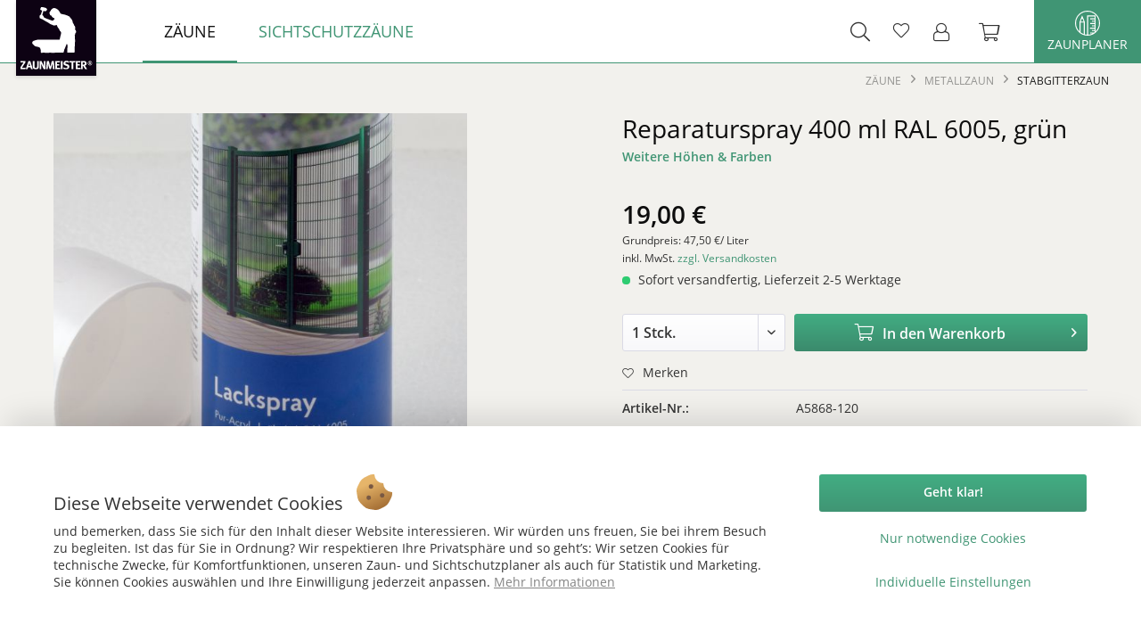

--- FILE ---
content_type: text/html; charset=UTF-8
request_url: https://www.zaunmeister.de/zaeune/metallzaun/stabgitterzaun/reparaturspray-400-ml-ral-6005-gruen-11494.html
body_size: 15821
content:
<!DOCTYPE html>
<html class="no-js" lang="de" itemscope="itemscope" itemtype="https://schema.org/WebPage">
<head>
<meta charset="utf-8">
<meta name="author" content="AFP Marketing" />
<meta name="robots" content="index,follow" />
<meta name="revisit-after" content="15 days" />
<meta name="keywords" content="Bei, auftretenden, Um, werden., verschlossen, korrosionssicher, wieder, Schnittstellen, sollten, Beschädigungen, nachträglich, allen, angebracht, Aufdübeln, Montagefüße, z.B., wenn, Pfosten, Doppelstabmatten, Kürzungen" />
<meta name="description" content="Reparaturspray 400 ml RAL 6005, grün - Jetzt Ihren Stabgitterzaun ? Doppelstabmattenzaun hier beim Profi online kaufen!" />
<meta property="og:type" content="product" />
<meta property="og:site_name" content="Zaunmeister" />
<meta property="og:url" content="https://www.zaunmeister.de/zaeune/metallzaun/stabgitterzaun/reparaturspray-400-ml-ral-6005-gruen-11494.html" />
<meta property="og:title" content="Reparaturspray 400 ml RAL 6005, grün" />
<meta property="og:description" content="Bei allen Kürzungen der Doppelstabmatten oder der Pfosten, wenn z.B. Montagefüße zum Aufdübeln angebracht werden oder bei nachträglich auftretenden…" />
<meta property="og:image" content="https://www.zaunmeister.de/media/image/b4/38/77/DSM-Lackspray_grun.jpg" />
<meta property="product:brand" content="Hadra" />
<meta property="product:price" content="19,00" />
<meta property="product:product_link" content="https://www.zaunmeister.de/zaeune/metallzaun/stabgitterzaun/reparaturspray-400-ml-ral-6005-gruen-11494.html" />
<meta name="twitter:card" content="product" />
<meta name="twitter:site" content="Zaunmeister" />
<meta name="twitter:title" content="Reparaturspray 400 ml RAL 6005, grün" />
<meta name="twitter:description" content="Bei allen Kürzungen der Doppelstabmatten oder der Pfosten, wenn z.B. Montagefüße zum Aufdübeln angebracht werden oder bei nachträglich auftretenden…" />
<meta name="twitter:image" content="https://www.zaunmeister.de/media/image/b4/38/77/DSM-Lackspray_grun.jpg" />
<meta property="product:GTIN-13" content="4013514937515" />
<meta itemprop="copyrightHolder" content="Zaunmeister" />
<meta itemprop="copyrightYear" content="2019" />
<meta itemprop="isFamilyFriendly" content="True" />
<meta itemprop="image" content="https://www.zaunmeister.de/media/vector/54/1f/fa/zaunmeister-logo-neu.svg" />
<meta name="viewport" content="width=device-width, initial-scale=1.0">
<meta name="mobile-web-app-capable" content="yes">
<meta name="apple-mobile-web-app-title" content="Zaunmeister">
<meta name="apple-mobile-web-app-capable" content="yes">
<meta name="apple-mobile-web-app-status-bar-style" content="default">
<link rel="apple-touch-icon-precomposed" href="https://www.zaunmeister.de/media/image/f0/70/c8/favicon-zaunmeister-180.png">
<link rel="shortcut icon" href="https://www.zaunmeister.de/media/unknown/51/e0/67/faviconJD0i1a0wl4mqM.ico">
<meta name="msapplication-navbutton-color" content="#409574" />
<meta name="application-name" content="Zaunmeister" />
<meta name="msapplication-starturl" content="https://www.zaunmeister.de/" />
<meta name="msapplication-window" content="width=1024;height=768" />
<meta name="msapplication-TileImage" content="https://www.zaunmeister.de/media/image/3a/2a/59/favicon-zaunmeister-150.png">
<meta name="msapplication-TileColor" content="#409574">
<meta name="theme-color" content="#409574" />
<link rel="canonical" href="https://www.zaunmeister.de/zaeune/metallzaun/stabgitterzaun/reparaturspray-400-ml-ral-6005-gruen-11494.html" />
<title itemprop="name">Reparaturspray 400 ml RAL 6005, grün</title>
<link href="/web/cache/1732882976_8c61733eccbc16fe4efc34b2dfb7a0a8.css" media="all" rel="stylesheet" type="text/css" />
<script src="/themes/Frontend/Responsive/frontend/_public/src/js/vendors/modernizr/modernizr-custom.js"></script>
<script src="/custom/plugins/DIScoGA4S5/Resources/js/main.js" type="module"></script>
<script async type="text/javascript">
window.dataLayer = window.dataLayer || [];
window.ga4RemarketingEnabled = false;
window.googleAnalyticsEnabled = false;
window.googleAdsEnabled = false;
window.ga4AdvancedAdsEnabled = false;
window.ga4Enabled = false;
window.googleTagEnabled = false;
window.ga4orderNumber = Date.now();
window.ga4cookieConfig = "standardCookies";
window.generateLeadValue = 1;
window.ga4Currency = "EUR";
window.ga4TagId = "GTM-TNXZ5MB ";
window.googleTagEnabled = true;
window.ga4Enabled = true;
window.ga4controllerName = "detail";
window.ga4controllerAction = "index";
window.ga4activeNavigationName ="Reparaturspray 400 ml RAL 6005, grün";
window.ga4activeNavigationId ="A5868-120";
window.ga4affiliation = "Zaunmeister";
window.ga4enableUserId = true;
window.ga4upCoupon = true;
window.ga4gpCoupon = false;
window.ga4Newsletter = false;
window.ga4SupportText = false;
window.googleAnalyticsEnabled = true;
window.ga4RemarketingEnabled = true;
window.googleAdsEnabled = true;
window.ga4AdvancedAdsEnabled = true;
window.adsValueNetto = false;
if (!window.googleAdsEnabled && !window.googleAnalyticsEnabled) {
window.ga4Enabled = false;
}
</script>
<script async type="text/javascript">
window.ga4Product = {};
</script>
<script async type="text/javascript">
window.ga4Product['A5868-120'] = {};
window.ga4Product['A5868-120']['item_brand'] = 'Hadra';
window.ga4Product['A5868-120']['item_name'] = 'Reparaturspray 400 ml RAL 6005, grün';
window.ga4Product['A5868-120']['minPurchase'] = '1';
window.ga4Product['A5868-120']['item_id'] = 'A5868-120';
window.ga4Product['A5868-120']['item_shop_id'] = '25999';
window.ga4Product['A5868-120']['realPrice'] = '19';
window.ga4Product['A5868-120']['price'] = '19';
window.ga4Product['A5868-120']['item_startPrice'] = '19';
window.ga4Product['A5868-120']['item_hasGraduatedPrice'] = '';
window.ga4Product['A5868-120']['item_list_id'] = 'product';
window.ga4Product['A5868-120']['item_list_name'] = 'product';
window.ga4Product['A5868-120']['pseudoprice'] = '19';
window.ga4Product['A5868-120']['taxRate'] = '19';
window.ga4Product['A5868-120']['item_variant'] = '';
window.ga4Product['A5868-120']['item_category'] = 'Stabgitterzaun';
</script>
</head>
<body class="is--ctl-detail is--act-index" >
<script>
document.bestitAmazonPayWidgetJsUrl = 'https://static-eu.payments-amazon.com/OffAmazonPayments/de/lpa/js/Widgets.js';
</script>
<div
class="bestit-amazon-pay"
data-async="1"
data-controller="detail"
data-action="index"
data-sellerId="AH430V4AEXN6U"
data-clientId="amzn1.application-oa2-client.8e8eefe06050462e8a1d2f3657315358"
data-purchaseId=""
data-session="asess"
data-smartphoneCollapsible="0"
data-minimumOrderValue="0"
data-basketValue="0"
data-currency="EUR"
data-scaEndpoint="https://www.zaunmeister.de/AmazonPay/sca"
data-errorPageUrl="https://www.zaunmeister.de/checkout/cart/amazonPayError/1"
data-basketSignature=""
data-amazonPaySelected="false"
data-closeLoadingIndicatorText="<p class=animation-text>Klicken Sie hier, um den Vorgang abzubrechen.</p>">
</div>
<div class="page-wrap">
<noscript class="noscript-main">
<div class="alert is--warning">
<div class="alert--icon">
<i class="icon--element icon--warning"></i>
</div>
<div class="alert--content">
Um Zaunmeister in vollem Umfang nutzen zu k&ouml;nnen, empfehlen wir Ihnen Javascript in Ihrem Browser zu aktiveren.
</div>
</div>
</noscript>
<header class="header-main">
<div class="container header--navigation">
<div class="logo-main block-group" role="banner">
<div class="logo--shop block">
<a class="logo--link" href="https://www.zaunmeister.de/" title="Zaunmeister - zur Startseite wechseln">
<picture>
<source srcset="https://www.zaunmeister.de/media/vector/54/1f/fa/zaunmeister-logo-neu.svg" media="(min-width: 78.75em)">
<source srcset="https://www.zaunmeister.de/media/vector/54/1f/fa/zaunmeister-logo-neu.svg" media="(min-width: 64em)">
<source srcset="https://www.zaunmeister.de/media/vector/54/1f/fa/zaunmeister-logo-neu.svg" media="(min-width: 48em)">
<img srcset="https://www.zaunmeister.de/media/vector/54/1f/fa/zaunmeister-logo-neu.svg" alt="Zaunmeister - zur Startseite wechseln" />
</picture>
</a>
</div>
</div>
<nav class="navigation-main">
<div class="container" data-menu-scroller="true" data-listSelector=".navigation--list.container"
data-viewPortSelector=".navigation--list-wrapper">
<div class="navigation--list-wrapper">
<ul class="navigation--list container" role="menubar" itemscope="itemscope" itemtype="https://schema.org/SiteNavigationElement">
<li class="navigation--entry is--active" role="menuitem"><a class="navigation--link is--active" href="https://www.zaunmeister.de/zaeune/" title="Zäune" aria-label="Zäune" itemprop="url"><span itemprop="name">Zäune</span></a></li><li class="navigation--entry" role="menuitem"><a class="navigation--link" href="https://www.zaunmeister.de/sichtschutzzaeune/" title="Sichtschutzzäune" aria-label="Sichtschutzzäune" itemprop="url"><span itemprop="name">Sichtschutzzäune</span></a></li>            </ul>
</div>
<div class="advanced-menu" data-advanced-menu="true" data-hoverDelay="">
<div class="menu--container">
<div class="button-container">
<a href="https://www.zaunmeister.de/zaeune/" class="button--category" title="Zur Kategorie Zäune">
<i class="icon--arrow-right"></i>
Zur Kategorie Zäune
</a>
<span class="button--close">
<i class="icon--cross"></i>
</span>
</div>
<div class="content--wrapper has--content">
<ul class="menu--list menu--level-0 columns--4" style="width: 100%;">
<li class="menu--list-item item--level-0" style="width: 100%">
<a href="https://www.zaunmeister.de/metallzaun.html" class="menu--list-item-link" title="Metallzaun">Metallzaun</a>
</li>
<li class="menu--list-item item--level-0" style="width: 100%">
<a href="https://www.zaunmeister.de/holzzaun.html" class="menu--list-item-link" title="Holzzaun">Holzzaun</a>
</li>
<li class="menu--list-item item--level-0" style="width: 100%">
<a href="https://www.zaunmeister.de/kunststoffzaun.html" class="menu--list-item-link" title="Kunststoffzaun ">Kunststoffzaun </a>
</li>
</ul>
</div>
</div>
<div class="menu--container">
<div class="button-container">
<a href="https://www.zaunmeister.de/sichtschutzzaeune/" class="button--category" title="Zur Kategorie Sichtschutzzäune">
<i class="icon--arrow-right"></i>
Zur Kategorie Sichtschutzzäune
</a>
<span class="button--close">
<i class="icon--cross"></i>
</span>
</div>
<div class="content--wrapper has--content">
<ul class="menu--list menu--level-0 columns--4" style="width: 100%;">
<li class="menu--list-item item--level-0" style="width: 100%">
<a href="https://www.zaunmeister.de/sichtschutzzaeune/bambus/" class="menu--list-item-link" title="Bambus">Bambus</a>
</li>
<li class="menu--list-item item--level-0" style="width: 100%">
<a href="https://www.zaunmeister.de/sichtschutzzaeune/weide/" class="menu--list-item-link" title="Weide">Weide</a>
</li>
<li class="menu--list-item item--level-0" style="width: 100%">
<a href="https://www.zaunmeister.de/sichtschutzzaeune/holz/" class="menu--list-item-link" title="Holz">Holz</a>
</li>
<li class="menu--list-item item--level-0" style="width: 100%">
<a href="https://www.zaunmeister.de/sichtschutzzaeune/wpc-bpc/" class="menu--list-item-link" title="WPC / BPC ">WPC / BPC </a>
</li>
<li class="menu--list-item item--level-0" style="width: 100%">
<a href="https://www.zaunmeister.de/sichtschutzzaeune/kunststoff/" class="menu--list-item-link" title="Kunststoff">Kunststoff</a>
</li>
<li class="menu--list-item item--level-0" style="width: 100%">
<a href="https://www.zaunmeister.de/sichtschutzzaeune/glas/" class="menu--list-item-link" title="Glas">Glas</a>
</li>
<li class="menu--list-item item--level-0" style="width: 100%">
<a href="https://www.zaunmeister.de/sichtschutzzaeune/sichtschutzstreifen/" class="menu--list-item-link" title="Sichtschutzstreifen">Sichtschutzstreifen</a>
</li>
<li class="menu--list-item item--level-0" style="width: 100%">
<a href="https://www.zaunmeister.de/sichtschutzzaeune/hpl/" class="menu--list-item-link" title="HPL">HPL</a>
</li>
<li class="menu--list-item item--level-0" style="width: 100%">
<a href="https://www.zaunmeister.de/sichtschutzzaeune/aluminium/" class="menu--list-item-link" title="Aluminium">Aluminium</a>
</li>
</ul>
</div>
</div>
</div>
</div>
</nav>
<nav class="shop--navigation block-group">
<ul class="navigation--list block-group" role="menubar">
<li class="navigation--entry entry--menu-left" role="menuitem">
<a class="entry--link entry--trigger btn is--icon-left" href="#offcanvas--left" data-offcanvas="true" data-offCanvasSelector=".sidebar-main" aria-label="Menü">
<i class="icon--menu"></i> Menü
</a>
</li>
<li class="navigation--entry entry--search" role="menuitem" data-search="true" aria-haspopup="true" data-minLength="3">
<a class="btn entry--link entry--trigger" href="#show-hide--search" title="Suche anzeigen / schließen" aria-label="Suche anzeigen / schließen">
<i class="icon--search"></i>
<span class="search--display">Suchen</span>
</a>
<form action="/search" method="get" class="main-search--form">
<input type="search" name="sSearch" aria-label="Suchbegriff..." class="main-search--field" autocomplete="off" autocapitalize="off" placeholder="Suchbegriff..." maxlength="30"  />
<button type="submit" class="main-search--button" aria-label="Suchen">
<i class="icon--search"></i>
<span class="main-search--text">Suchen</span>
</button>
<div class="form--ajax-loader">&nbsp;</div>
</form>
<div class="main-search--results"></div>
</li>

    <li class="navigation--entry entry--notepad" role="menuitem">
        
        <a href="https://www.zaunmeister.de/note" title="Merkzettel" aria-label="Merkzettel" class="btn">
            <i class="icon--heart"></i>
                    </a>
    </li>




    <li class="navigation--entry entry--account with-slt"
        role="menuitem"
        data-offcanvas="true"
        data-offCanvasSelector=".account--dropdown-navigation">
        
            <a href="https://www.zaunmeister.de/account"
               title="Mein Konto"
               aria-label="Mein Konto"
               class="btn is--icon-left entry--link account--link">
                <i class="icon--account"></i>
                                    <span class="account--display">
                        Mein Konto
                    </span>
                            </a>
        

                    
                <div class="account--dropdown-navigation">

                    
                        <div class="navigation--smartphone">
                            <div class="entry--close-off-canvas">
                                <a href="#close-account-menu"
                                   class="account--close-off-canvas"
                                   title="Menü schließen"
                                   aria-label="Menü schließen">
                                    Menü schließen <i class="icon--arrow-right"></i>
                                </a>
                            </div>
                        </div>
                    

                    
                            <div class="account--menu is--rounded is--personalized">
        
                            
                
                                            <span class="navigation--headline">
                            Mein Konto
                        </span>
                                    

                
                <div class="account--menu-container">

                    
                        
                        <ul class="sidebar--navigation navigation--list is--level0 show--active-items">
                            
                                
                                
                                    
                                                                                    <li class="navigation--entry">
                                                <span class="navigation--signin">
                                                    <a href="https://www.zaunmeister.de/account#hide-registration"
                                                       class="blocked--link btn is--primary navigation--signin-btn"
                                                       data-collapseTarget="#registration"
                                                       data-action="close">
                                                        Anmelden
                                                    </a>
                                                    <span class="navigation--register">
                                                        oder
                                                        <a href="https://www.zaunmeister.de/account#show-registration"
                                                           class="blocked--link"
                                                           data-collapseTarget="#registration"
                                                           data-action="open">
                                                            registrieren
                                                        </a>
                                                    </span>
                                                </span>
                                            </li>
                                                                            

                                    
                                        <li class="navigation--entry">
                                            <a href="https://www.zaunmeister.de/account" title="Übersicht" class="navigation--link">
                                                Übersicht
                                            </a>
                                        </li>
                                    
                                

                                
                                
                                    <li class="navigation--entry">
                                        <a href="https://www.zaunmeister.de/account/profile" title="Persönliche Daten" class="navigation--link" rel="nofollow">
                                            Persönliche Daten
                                        </a>
                                    </li>
                                

                                
                                
                                                                            
                                            <li class="navigation--entry">
                                                <a href="https://www.zaunmeister.de/address/index/sidebar/" title="Adressen" class="navigation--link" rel="nofollow">
                                                    Adressen
                                                </a>
                                            </li>
                                        
                                                                    

                                
                                
                                    <li class="navigation--entry">
                                        <a href="https://www.zaunmeister.de/account/payment" title="Zahlungsarten" class="navigation--link" rel="nofollow">
                                            Zahlungsarten
                                        </a>
                                    </li>
                                

                                
                                
                                    <li class="navigation--entry">
                                        <a href="https://www.zaunmeister.de/account/orders" title="Bestellungen" class="navigation--link" rel="nofollow">
                                            Bestellungen
                                        </a>
                                    </li>
                                

                                
                                
	
		<li class="navigation--entry">
    <a href="https://www.zaunmeister.de/ticket/listing" class="navigation--link">
        Supportverwaltung
    </a>
</li>
<li class="navigation--entry">
    <a href="https://www.zaunmeister.de/ticket/request" class="navigation--link">
        Support-Anfrage
    </a>
</li>	
	
                                                                    


                                
                                
                                    <li class="navigation--entry">
                                        <a href="https://www.zaunmeister.de/note" title="Merkzettel" class="navigation--link" rel="nofollow">
                                            Merkzettel
                                        </a>
                                    </li>
                                

                                
                                
                                                                    

                                
                                
                                                                    
                            
                        </ul>
                    
                </div>
                    
    </div>
                    
                </div>
            
            </li>




    <li class="navigation--entry entry--cart" role="menuitem">
        
        <a class="btn is--icon-left cart--link" href="https://www.zaunmeister.de/checkout/cart" title="Warenkorb" aria-label="Warenkorb">
            <span class="cart--display">
                                    Warenkorb
                            </span>

            <span class="badge is--primary is--minimal cart--quantity is--hidden">0</span>

            <i class="icon--basket"></i>

            <span class="cart--amount">
                0,00&nbsp;&euro;  
            </span>
        </a>
        <div class="ajax-loader">&nbsp;</div>
    </li>




</ul>
</nav>
<div class="container--ajax-cart" data-collapse-cart="true" ></div>
</div>
<a class="header--zaunplaner" href="https://planer.zaunmeister.de/" target="_blank" rel="nofollow, noopener">
<img src="/themes/Frontend/Zaunmeister/frontend/_public/src/img/logos/planer-logo-weiss.svg" alt="">
Zaunplaner
</a>
</header>
<section class="content-main container block-group">
<nav class="content--breadcrumb block">
<ul class="breadcrumb--list" role="menu" itemscope itemtype="https://schema.org/BreadcrumbList">
<li class="breadcrumb--entry" itemprop="itemListElement" itemscope itemtype="http://schema.org/ListItem">
<a class="breadcrumb--link" href="https://www.zaunmeister.de/zaeune/" title="Zäune" itemprop="item" data-breadcrumbid="575">
<link itemprop="url" href="https://www.zaunmeister.de/zaeune/" />
<span class="breadcrumb--title" itemprop="name">Zäune</span>
</a>
<meta itemprop="position" content="0" />
</li>
<li class="breadcrumb--separator">
<i class="icon--arrow-right"></i>
</li>
<li class="breadcrumb--entry" itemprop="itemListElement" itemscope itemtype="http://schema.org/ListItem">
<a class="breadcrumb--link" href="https://www.zaunmeister.de/metallzaun.html" title="Metallzaun" itemprop="item" data-breadcrumbid="539">
<link itemprop="url" href="https://www.zaunmeister.de/metallzaun.html" />
<span class="breadcrumb--title" itemprop="name">Metallzaun</span>
</a>
<meta itemprop="position" content="1" />
</li>
<li class="breadcrumb--separator">
<i class="icon--arrow-right"></i>
</li>
<li class="breadcrumb--entry is--active" itemprop="itemListElement" itemscope itemtype="http://schema.org/ListItem">
<a class="breadcrumb--link" href="https://www.zaunmeister.de/zaeune/metallzaun/stabgitterzaun/" title="Stabgitterzaun" itemprop="item" data-breadcrumbid="775">
<link itemprop="url" href="https://www.zaunmeister.de/zaeune/metallzaun/stabgitterzaun/" />
<span class="breadcrumb--title" itemprop="name">Stabgitterzaun</span>
</a>
<meta itemprop="position" content="2" />
</li>
</ul>
</nav>
<div class="content-main--inner">
<div id='cookie-consent' class='off-canvas is--left block-transition' data-cookie-consent-manager='true' data-cookieTimeout='60'>
<div class='cookie-consent--header cookie-consent--close'>
Cookie-Einstellungen
<i class="icon--arrow-right"></i>
</div>
<div class='cookie-consent--description'>
Diese Website verwendet Cookies, um Ihnen die bestmögliche Funktionalität bieten zu können.
</div>
<div class='cookie-consent--configuration'>
<div class='cookie-consent--configuration-header'>
<div class='cookie-consent--configuration-header-text'>Konfiguration</div>
</div>
<div class='cookie-consent--configuration-main'>
<div class='cookie-consent--group'>
<input type="hidden" class="cookie-consent--group-name" value="technical" />
<label class="cookie-consent--group-state cookie-consent--state-input cookie-consent--required">
<input type="checkbox" name="technical-state" class="cookie-consent--group-state-input" disabled="disabled" checked="checked"/>
<span class="cookie-consent--state-input-element"></span>
</label>
<div class='cookie-consent--group-title' data-collapse-panel='true' data-contentSiblingSelector=".cookie-consent--group-container">
<div class="cookie-consent--group-title-label cookie-consent--state-label">
Technisch erforderlich
</div>
<span class="cookie-consent--group-arrow is-icon--right">
<i class="icon--arrow-right"></i>
</span>
</div>
<div class='cookie-consent--group-container'>
<div class='cookie-consent--group-description'>
Diese Cookies sind für die Grundfunktionen des Shops notwendig.
</div>
<div class='cookie-consent--cookies-container'>
<div class='cookie-consent--cookie'>
<input type="hidden" class="cookie-consent--cookie-name" value="cookieDeclined" />
<label class="cookie-consent--cookie-state cookie-consent--state-input cookie-consent--required">
<input type="checkbox" name="cookieDeclined-state" class="cookie-consent--cookie-state-input" disabled="disabled" checked="checked" />
<span class="cookie-consent--state-input-element"></span>
</label>
<div class='cookie--label cookie-consent--state-label'>
"Alle Cookies ablehnen" Cookie
</div>
</div>
<div class='cookie-consent--cookie'>
<input type="hidden" class="cookie-consent--cookie-name" value="allowCookie" />
<label class="cookie-consent--cookie-state cookie-consent--state-input cookie-consent--required">
<input type="checkbox" name="allowCookie-state" class="cookie-consent--cookie-state-input" disabled="disabled" checked="checked" />
<span class="cookie-consent--state-input-element"></span>
</label>
<div class='cookie--label cookie-consent--state-label'>
"Alle Cookies annehmen" Cookie
</div>
</div>
<div class='cookie-consent--cookie'>
<input type="hidden" class="cookie-consent--cookie-name" value="amazonPay" />
<label class="cookie-consent--cookie-state cookie-consent--state-input cookie-consent--required">
<input type="checkbox" name="amazonPay-state" class="cookie-consent--cookie-state-input" disabled="disabled" checked="checked" />
<span class="cookie-consent--state-input-element"></span>
</label>
<div class='cookie--label cookie-consent--state-label'>
Amazon Pay
</div>
</div>
<div class='cookie-consent--cookie'>
<input type="hidden" class="cookie-consent--cookie-name" value="shop" />
<label class="cookie-consent--cookie-state cookie-consent--state-input cookie-consent--required">
<input type="checkbox" name="shop-state" class="cookie-consent--cookie-state-input" disabled="disabled" checked="checked" />
<span class="cookie-consent--state-input-element"></span>
</label>
<div class='cookie--label cookie-consent--state-label'>
Ausgewählter Shop
</div>
</div>
<div class='cookie-consent--cookie'>
<input type="hidden" class="cookie-consent--cookie-name" value="csrf_token" />
<label class="cookie-consent--cookie-state cookie-consent--state-input cookie-consent--required">
<input type="checkbox" name="csrf_token-state" class="cookie-consent--cookie-state-input" disabled="disabled" checked="checked" />
<span class="cookie-consent--state-input-element"></span>
</label>
<div class='cookie--label cookie-consent--state-label'>
CSRF-Token
</div>
</div>
<div class='cookie-consent--cookie'>
<input type="hidden" class="cookie-consent--cookie-name" value="cookiePreferences" />
<label class="cookie-consent--cookie-state cookie-consent--state-input cookie-consent--required">
<input type="checkbox" name="cookiePreferences-state" class="cookie-consent--cookie-state-input" disabled="disabled" checked="checked" />
<span class="cookie-consent--state-input-element"></span>
</label>
<div class='cookie--label cookie-consent--state-label'>
Cookie-Einstellungen
</div>
</div>
<div class='cookie-consent--cookie'>
<input type="hidden" class="cookie-consent--cookie-name" value="x-cache-context-hash" />
<label class="cookie-consent--cookie-state cookie-consent--state-input cookie-consent--required">
<input type="checkbox" name="x-cache-context-hash-state" class="cookie-consent--cookie-state-input" disabled="disabled" checked="checked" />
<span class="cookie-consent--state-input-element"></span>
</label>
<div class='cookie--label cookie-consent--state-label'>
Individuelle Preise
</div>
</div>
<div class='cookie-consent--cookie'>
<input type="hidden" class="cookie-consent--cookie-name" value="slt" />
<label class="cookie-consent--cookie-state cookie-consent--state-input cookie-consent--required">
<input type="checkbox" name="slt-state" class="cookie-consent--cookie-state-input" disabled="disabled" checked="checked" />
<span class="cookie-consent--state-input-element"></span>
</label>
<div class='cookie--label cookie-consent--state-label'>
Kunden-Wiedererkennung
</div>
</div>
<div class='cookie-consent--cookie'>
<input type="hidden" class="cookie-consent--cookie-name" value="nocache" />
<label class="cookie-consent--cookie-state cookie-consent--state-input cookie-consent--required">
<input type="checkbox" name="nocache-state" class="cookie-consent--cookie-state-input" disabled="disabled" checked="checked" />
<span class="cookie-consent--state-input-element"></span>
</label>
<div class='cookie--label cookie-consent--state-label'>
Kundenspezifisches Caching
</div>
</div>
<div class='cookie-consent--cookie'>
<input type="hidden" class="cookie-consent--cookie-name" value="paypal-cookies" />
<label class="cookie-consent--cookie-state cookie-consent--state-input cookie-consent--required">
<input type="checkbox" name="paypal-cookies-state" class="cookie-consent--cookie-state-input" disabled="disabled" checked="checked" />
<span class="cookie-consent--state-input-element"></span>
</label>
<div class='cookie--label cookie-consent--state-label'>
PayPal-Zahlungen
</div>
</div>
<div class='cookie-consent--cookie'>
<input type="hidden" class="cookie-consent--cookie-name" value="session" />
<label class="cookie-consent--cookie-state cookie-consent--state-input cookie-consent--required">
<input type="checkbox" name="session-state" class="cookie-consent--cookie-state-input" disabled="disabled" checked="checked" />
<span class="cookie-consent--state-input-element"></span>
</label>
<div class='cookie--label cookie-consent--state-label'>
Session
</div>
</div>
<div class='cookie-consent--cookie'>
<input type="hidden" class="cookie-consent--cookie-name" value="currency" />
<label class="cookie-consent--cookie-state cookie-consent--state-input cookie-consent--required">
<input type="checkbox" name="currency-state" class="cookie-consent--cookie-state-input" disabled="disabled" checked="checked" />
<span class="cookie-consent--state-input-element"></span>
</label>
<div class='cookie--label cookie-consent--state-label'>
Währungswechsel
</div>
</div>
</div>
</div>
</div>
<div class='cookie-consent--group'>
<input type="hidden" class="cookie-consent--group-name" value="comfort" />
<label class="cookie-consent--group-state cookie-consent--state-input">
<input type="checkbox" name="comfort-state" class="cookie-consent--group-state-input"/>
<span class="cookie-consent--state-input-element"></span>
</label>
<div class='cookie-consent--group-title' data-collapse-panel='true' data-contentSiblingSelector=".cookie-consent--group-container">
<div class="cookie-consent--group-title-label cookie-consent--state-label">
Komfortfunktionen
</div>
<span class="cookie-consent--group-arrow is-icon--right">
<i class="icon--arrow-right"></i>
</span>
</div>
<div class='cookie-consent--group-container'>
<div class='cookie-consent--group-description'>
Diese Cookies werden genutzt um das Einkaufserlebnis noch ansprechender zu gestalten, beispielsweise für die Wiedererkennung des Besuchers.
</div>
<div class='cookie-consent--cookies-container'>
<div class='cookie-consent--cookie'>
<input type="hidden" class="cookie-consent--cookie-name" value="sUniqueID" />
<label class="cookie-consent--cookie-state cookie-consent--state-input">
<input type="checkbox" name="sUniqueID-state" class="cookie-consent--cookie-state-input" />
<span class="cookie-consent--state-input-element"></span>
</label>
<div class='cookie--label cookie-consent--state-label'>
Merkzettel
</div>
</div>
</div>
</div>
</div>
<div class='cookie-consent--group'>
<input type="hidden" class="cookie-consent--group-name" value="statistics" />
<label class="cookie-consent--group-state cookie-consent--state-input">
<input type="checkbox" name="statistics-state" class="cookie-consent--group-state-input"/>
<span class="cookie-consent--state-input-element"></span>
</label>
<div class='cookie-consent--group-title' data-collapse-panel='true' data-contentSiblingSelector=".cookie-consent--group-container">
<div class="cookie-consent--group-title-label cookie-consent--state-label">
Statistik & Marketing
</div>
<span class="cookie-consent--group-arrow is-icon--right">
<i class="icon--arrow-right"></i>
</span>
</div>
<div class='cookie-consent--group-container'>
<div class='cookie-consent--group-description'>
Marketing-Cookies werden von Drittanbietern oder Verlegern verwendet, um personalisierte Werbung anzuzeigen. Sie tun dies, indem sie die Besucher auf den Webseiten verfolgen. <a href="https://business.safety.google/privacy/" rel="nofollow noopener">Google-Datenschutzerklärung und Nutzungsbedingungen</a>
</div>
<div class='cookie-consent--cookies-container'>
<div class='cookie-consent--cookie'>
<input type="hidden" class="cookie-consent--cookie-name" value="x-ua-device" />
<label class="cookie-consent--cookie-state cookie-consent--state-input">
<input type="checkbox" name="x-ua-device-state" class="cookie-consent--cookie-state-input" />
<span class="cookie-consent--state-input-element"></span>
</label>
<div class='cookie--label cookie-consent--state-label'>
Endgeräteerkennung
</div>
</div>
<div class='cookie-consent--cookie'>
<input type="hidden" class="cookie-consent--cookie-name" value="dis_gads" />
<label class="cookie-consent--cookie-state cookie-consent--state-input">
<input type="checkbox" name="dis_gads-state" class="cookie-consent--cookie-state-input" />
<span class="cookie-consent--state-input-element"></span>
</label>
<div class='cookie--label cookie-consent--state-label'>
Google Ads
</div>
</div>
<div class='cookie-consent--cookie'>
<input type="hidden" class="cookie-consent--cookie-name" value="dis_ga" />
<label class="cookie-consent--cookie-state cookie-consent--state-input">
<input type="checkbox" name="dis_ga-state" class="cookie-consent--cookie-state-input" />
<span class="cookie-consent--state-input-element"></span>
</label>
<div class='cookie--label cookie-consent--state-label'>
Google Analytics
</div>
</div>
<div class='cookie-consent--cookie'>
<input type="hidden" class="cookie-consent--cookie-name" value="_ga" />
<label class="cookie-consent--cookie-state cookie-consent--state-input">
<input type="checkbox" name="_ga-state" class="cookie-consent--cookie-state-input" />
<span class="cookie-consent--state-input-element"></span>
</label>
<div class='cookie--label cookie-consent--state-label'>
Google Analytics
</div>
</div>
<div class='cookie-consent--cookie'>
<input type="hidden" class="cookie-consent--cookie-name" value="dis_gtag" />
<label class="cookie-consent--cookie-state cookie-consent--state-input">
<input type="checkbox" name="dis_gtag-state" class="cookie-consent--cookie-state-input" />
<span class="cookie-consent--state-input-element"></span>
</label>
<div class='cookie--label cookie-consent--state-label'>
Google Tag Manager
</div>
</div>
<div class='cookie-consent--cookie'>
<input type="hidden" class="cookie-consent--cookie-name" value="partner" />
<label class="cookie-consent--cookie-state cookie-consent--state-input">
<input type="checkbox" name="partner-state" class="cookie-consent--cookie-state-input" />
<span class="cookie-consent--state-input-element"></span>
</label>
<div class='cookie--label cookie-consent--state-label'>
Partnerprogramm
</div>
</div>
</div>
</div>
</div>
</div>
</div>
<div class="cookie-consent--save">
<input class="cookie-consent--save-button btn is--primary" type="button" value="Einstellungen speichern" />
</div>
</div>
<aside class="sidebar-main off-canvas">
<div class="navigation--smartphone">
<ul class="navigation--list ">
<li class="navigation--entry entry--close-off-canvas">
<a href="#close-categories-menu" title="Menü schließen" class="navigation--link">
Menü schließen <i class="icon--arrow-right"></i>
</a>
</li>
</ul>
<div class="mobile--switches">

    



    

</div>
</div>
<div class="sidebar--categories-wrapper" data-subcategory-nav="true" data-mainCategoryId="538" data-categoryId="775" data-fetchUrl="/widgets/listing/getCategory/categoryId/775">
<div class="categories--headline navigation--headline">
Kategorien
</div>
<div class="sidebar--categories-navigation">
<ul class="sidebar--navigation categories--navigation navigation--list is--drop-down is--level0 is--rounded" role="menu">
<li class="navigation--entry is--active has--sub-categories has--sub-children" role="menuitem">
<a class="navigation--link is--active has--sub-categories link--go-forward" href="https://www.zaunmeister.de/zaeune/" data-categoryId="575" data-fetchUrl="/widgets/listing/getCategory/categoryId/575" title="Zäune" >
Zäune
<span class="is--icon-right">
<i class="icon--arrow-right"></i>
</span>
</a>
<ul class="sidebar--navigation categories--navigation navigation--list is--level1 is--rounded" role="menu">
<li class="navigation--entry is--active has--sub-categories has--sub-children" role="menuitem">
<a class="navigation--link is--active has--sub-categories link--go-forward" href="https://www.zaunmeister.de/metallzaun.html" data-categoryId="539" data-fetchUrl="/widgets/listing/getCategory/categoryId/539" title="Metallzaun" >
Metallzaun
<span class="is--icon-right">
<i class="icon--arrow-right"></i>
</span>
</a>
<ul class="sidebar--navigation categories--navigation navigation--list is--level2 navigation--level-high is--rounded" role="menu">
<li class="navigation--entry is--not-active has--sub-children" role="menuitem">
<a class="navigation--link link--go-forward zus--hide--submenue" href="https://www.zaunmeister.de/zaeune/metallzaun-goethestrasse.html" data-categoryId="542" data-fetchUrl="/widgets/listing/getCategory/categoryId/542" title="Goethestraße" data-urlparam="?eh=90&et=Elemente%20%26%20Tore" >
Goethestraße
<span class="is--icon-right">
<i class="icon--arrow-right"></i>
</span>
</a>
</li>
<li class="navigation--entry is--not-active has--sub-children" role="menuitem">
<a class="navigation--link link--go-forward zus--hide--submenue" href="https://www.zaunmeister.de/zaeune/metallzaun-goethestrasse-classic.html" data-categoryId="543" data-fetchUrl="/widgets/listing/getCategory/categoryId/543" title="Goethestraße Classic" data-urlparam="?eh=90&et=Elemente%20%26%20Tore" >
Goethestraße Classic
<span class="is--icon-right">
<i class="icon--arrow-right"></i>
</span>
</a>
</li>
<li class="navigation--entry is--not-active has--sub-children" role="menuitem">
<a class="navigation--link link--go-forward zus--hide--submenue" href="https://www.zaunmeister.de/zaeune/metallzaun-parkallee.html" data-categoryId="540" data-fetchUrl="/widgets/listing/getCategory/categoryId/540" title="Parkallee" data-urlparam="?eh=90&et=Elemente%20%26%20Tore" >
Parkallee
<span class="is--icon-right">
<i class="icon--arrow-right"></i>
</span>
</a>
</li>
<li class="navigation--entry is--not-active has--sub-children" role="menuitem">
<a class="navigation--link link--go-forward zus--hide--submenue" href="https://www.zaunmeister.de/zaeune/metallzaun-parkallee-classic-lilie.html" data-categoryId="541" data-fetchUrl="/widgets/listing/getCategory/categoryId/541" title="Parkallee Classic Lilie" data-urlparam="?eh=90&et=Elemente%20%26%20Tore" >
Parkallee Classic Lilie
<span class="is--icon-right">
<i class="icon--arrow-right"></i>
</span>
</a>
</li>
<li class="navigation--entry is--not-active has--sub-children" role="menuitem">
<a class="navigation--link link--go-forward zus--hide--submenue" href="https://www.zaunmeister.de/zaeune/metallzaun-parkallee-classic-kugel.html" data-categoryId="547" data-fetchUrl="/widgets/listing/getCategory/categoryId/547" title="Parkallee Classic Kugel" data-urlparam="?eh=90&et=Elemente%20%26%20Tore" >
Parkallee Classic Kugel
<span class="is--icon-right">
<i class="icon--arrow-right"></i>
</span>
</a>
</li>
<li class="navigation--entry is--not-active has--sub-children" role="menuitem">
<a class="navigation--link link--go-forward zus--hide--submenue" href="https://www.zaunmeister.de/zaeune/metallzaun-schlossstrasse.html" data-categoryId="544" data-fetchUrl="/widgets/listing/getCategory/categoryId/544" title="Schloßstraße" data-urlparam="?eh=90&et=Elemente%20%26%20Tore" >
Schloßstraße
<span class="is--icon-right">
<i class="icon--arrow-right"></i>
</span>
</a>
</li>
<li class="navigation--entry is--not-active has--sub-children" role="menuitem">
<a class="navigation--link link--go-forward zus--hide--submenue" href="https://www.zaunmeister.de/zaeune/metallzaeune-stadtweg.html" data-categoryId="1036" data-fetchUrl="/widgets/listing/getCategory/categoryId/1036" title="Stadtweg" data-urlparam="?eh=90&et=Elemente%20%26%20Tore" >
Stadtweg
<span class="is--icon-right">
<i class="icon--arrow-right"></i>
</span>
</a>
</li>
<li class="navigation--entry is--not-active" role="menuitem">
<a class="navigation--link" href="https://www.zaunmeister.de/zaeune/metallzaun/york/" data-categoryId="1228" data-fetchUrl="/widgets/listing/getCategory/categoryId/1228" title="York" data-urlparam="?eh=90" >
York
</a>
</li>
<li class="navigation--entry is--not-active" role="menuitem">
<a class="navigation--link" href="https://www.zaunmeister.de/zaeune/metallzaun/camden/" data-categoryId="1229" data-fetchUrl="/widgets/listing/getCategory/categoryId/1229" title="Camden" data-urlparam="?eh=90" >
Camden
</a>
</li>
<li class="navigation--entry is--not-active" role="menuitem">
<a class="navigation--link" href="https://www.zaunmeister.de/zaeune/metallzaun/chelsea/" data-categoryId="1230" data-fetchUrl="/widgets/listing/getCategory/categoryId/1230" title="Chelsea" data-urlparam="?eh=90" >
Chelsea
</a>
</li>
<li class="navigation--entry is--not-active" role="menuitem">
<a class="navigation--link" href="https://www.zaunmeister.de/zaeune/metallzaun/wembley/" data-categoryId="1231" data-fetchUrl="/widgets/listing/getCategory/categoryId/1231" title="Wembley" data-urlparam="?eh=90" >
Wembley
</a>
</li>
<li class="navigation--entry is--not-active" role="menuitem">
<a class="navigation--link" href="https://www.zaunmeister.de/zaeune/metallzaun/notting-hill/" data-categoryId="1227" data-fetchUrl="/widgets/listing/getCategory/categoryId/1227" title="Notting Hill" >
Notting Hill
</a>
</li>
<li class="navigation--entry is--not-active has--sub-children" role="menuitem">
<a class="navigation--link link--go-forward zus--hide--submenue" href="https://www.zaunmeister.de/zaeune/metallzaun/rauten-design/" data-categoryId="951" data-fetchUrl="/widgets/listing/getCategory/categoryId/951" title="Rauten-Design" >
Rauten-Design
<span class="is--icon-right">
<i class="icon--arrow-right"></i>
</span>
</a>
</li>
<li class="navigation--entry is--not-active has--sub-children" role="menuitem">
<a class="navigation--link link--go-forward zus--hide--submenue" href="https://www.zaunmeister.de/zaeune/metallzaun/kreis-design/" data-categoryId="952" data-fetchUrl="/widgets/listing/getCategory/categoryId/952" title="Kreis-Design" >
Kreis-Design
<span class="is--icon-right">
<i class="icon--arrow-right"></i>
</span>
</a>
</li>
<li class="navigation--entry is--not-active has--sub-children" role="menuitem">
<a class="navigation--link link--go-forward zus--hide--submenue" href="https://www.zaunmeister.de/zaeune/metallzaun/kreuz-design/" data-categoryId="953" data-fetchUrl="/widgets/listing/getCategory/categoryId/953" title="Kreuz-Design" >
Kreuz-Design
<span class="is--icon-right">
<i class="icon--arrow-right"></i>
</span>
</a>
</li>
<li class="navigation--entry is--not-active has--sub-children" role="menuitem">
<a class="navigation--link link--go-forward zus--hide--submenue" href="https://www.zaunmeister.de/zaeune/metallzaun/schmuckzaun-spitzen/" data-categoryId="949" data-fetchUrl="/widgets/listing/getCategory/categoryId/949" title="Schmuckzaun Spitzen" >
Schmuckzaun Spitzen
<span class="is--icon-right">
<i class="icon--arrow-right"></i>
</span>
</a>
</li>
<li class="navigation--entry is--not-active has--sub-children" role="menuitem">
<a class="navigation--link link--go-forward zus--hide--submenue" href="https://www.zaunmeister.de/zaeune/metallzaun/schmuckzaun-kugeln/" data-categoryId="950" data-fetchUrl="/widgets/listing/getCategory/categoryId/950" title="Schmuckzaun Kugeln" >
Schmuckzaun Kugeln
<span class="is--icon-right">
<i class="icon--arrow-right"></i>
</span>
</a>
</li>
<li class="navigation--entry is--not-active has--sub-children" role="menuitem">
<a class="navigation--link link--go-forward zus--hide--submenue" href="https://www.zaunmeister.de/zaeune/metallzaun/schmuckzaun-bogen/" data-categoryId="954" data-fetchUrl="/widgets/listing/getCategory/categoryId/954" title="Schmuckzaun Bogen" >
Schmuckzaun Bogen
<span class="is--icon-right">
<i class="icon--arrow-right"></i>
</span>
</a>
</li>
<li class="navigation--entry is--not-active" role="menuitem">
<a class="navigation--link" href="https://www.zaunmeister.de/zaeune/metallzaun/rom/" data-categoryId="1234" data-fetchUrl="/widgets/listing/getCategory/categoryId/1234" title="Rom" >
Rom
</a>
</li>
<li class="navigation--entry is--not-active" role="menuitem">
<a class="navigation--link" href="https://www.zaunmeister.de/zaeune/metallzaun/linz/" data-categoryId="1232" data-fetchUrl="/widgets/listing/getCategory/categoryId/1232" title="Linz" >
Linz
</a>
</li>
<li class="navigation--entry is--active has--sub-categories has--sub-children" role="menuitem">
<a class="navigation--link is--active has--sub-categories link--go-forward zus--hide--submenue" href="https://www.zaunmeister.de/zaeune/metallzaun/stabgitterzaun/" data-categoryId="775" data-fetchUrl="/widgets/listing/getCategory/categoryId/775" title="Stabgitterzaun" data-urlparam="?&eh=60&ef=anthrazit" >
Stabgitterzaun
<span class="is--icon-right">
<i class="icon--arrow-right"></i>
</span>
</a>
<ul class="sidebar--navigation categories--navigation navigation--list is--level3 navigation--level-high is--rounded" role="menu">
<li class="navigation--entry is--not-active" role="menuitem">
<a class="navigation--link" href="https://www.zaunmeister.de/zaeune/metallzaun/stabgitterzaun/doppelstabmattenzaun-hoehe-60cm-anthrazit/" data-categoryId="776" data-fetchUrl="/widgets/listing/getCategory/categoryId/776" title="Doppelstabmattenzaun Höhe 60cm, anthrazit" >
Doppelstabmattenzaun Höhe 60cm, anthrazit
</a>
</li>
<li class="navigation--entry is--not-active" role="menuitem">
<a class="navigation--link" href="https://www.zaunmeister.de/zaeune/metallzaun/stabgitterzaun/doppelstabmattenzaun-hoehe-60cm-gruen/" data-categoryId="777" data-fetchUrl="/widgets/listing/getCategory/categoryId/777" title="Doppelstabmattenzaun Höhe 60cm, grün" >
Doppelstabmattenzaun Höhe 60cm, grün
</a>
</li>
<li class="navigation--entry is--not-active" role="menuitem">
<a class="navigation--link" href="https://www.zaunmeister.de/zaeune/metallzaun/stabgitterzaun/doppelstabmattenzaun-hoehe-60cm-feuerverzinkt/" data-categoryId="778" data-fetchUrl="/widgets/listing/getCategory/categoryId/778" title="Doppelstabmattenzaun Höhe 60cm, feuerverzinkt" >
Doppelstabmattenzaun Höhe 60cm, feuerverzinkt
</a>
</li>
<li class="navigation--entry is--not-active" role="menuitem">
<a class="navigation--link" href="https://www.zaunmeister.de/zaeune/metallzaun/stabgitterzaun/doppelstabmattenzaun-hoehe-80cm-anthrazit/" data-categoryId="779" data-fetchUrl="/widgets/listing/getCategory/categoryId/779" title="Doppelstabmattenzaun Höhe 80cm, anthrazit" >
Doppelstabmattenzaun Höhe 80cm, anthrazit
</a>
</li>
<li class="navigation--entry is--not-active" role="menuitem">
<a class="navigation--link" href="https://www.zaunmeister.de/zaeune/metallzaun/stabgitterzaun/doppelstabmattenzaun-hoehe-80cm-gruen/" data-categoryId="780" data-fetchUrl="/widgets/listing/getCategory/categoryId/780" title="Doppelstabmattenzaun Höhe 80cm, grün" >
Doppelstabmattenzaun Höhe 80cm, grün
</a>
</li>
<li class="navigation--entry is--not-active" role="menuitem">
<a class="navigation--link" href="https://www.zaunmeister.de/zaeune/metallzaun/stabgitterzaun/doppelstabmattenzaun-hoehe-80cm-feuerverzinkt/" data-categoryId="781" data-fetchUrl="/widgets/listing/getCategory/categoryId/781" title="Doppelstabmattenzaun Höhe 80cm, feuerverzinkt" >
Doppelstabmattenzaun Höhe 80cm, feuerverzinkt
</a>
</li>
<li class="navigation--entry is--not-active" role="menuitem">
<a class="navigation--link" href="https://www.zaunmeister.de/zaeune/metallzaun/stabgitterzaun/doppelstabmattenzaun-hoehe-100cm-anthrazit/" data-categoryId="782" data-fetchUrl="/widgets/listing/getCategory/categoryId/782" title="Doppelstabmattenzaun Höhe 100cm, anthrazit" >
Doppelstabmattenzaun Höhe 100cm, anthrazit
</a>
</li>
<li class="navigation--entry is--not-active" role="menuitem">
<a class="navigation--link" href="https://www.zaunmeister.de/zaeune/metallzaun/stabgitterzaun/doppelstabmattenzaun-hoehe-100cm-gruen/" data-categoryId="783" data-fetchUrl="/widgets/listing/getCategory/categoryId/783" title="Doppelstabmattenzaun Höhe 100cm, grün" >
Doppelstabmattenzaun Höhe 100cm, grün
</a>
</li>
<li class="navigation--entry is--not-active" role="menuitem">
<a class="navigation--link" href="https://www.zaunmeister.de/zaeune/metallzaun/stabgitterzaun/doppelstabmattenzaun-hoehe-100cm-feuerverzinkt/" data-categoryId="784" data-fetchUrl="/widgets/listing/getCategory/categoryId/784" title="Doppelstabmattenzaun Höhe 100cm, feuerverzinkt" >
Doppelstabmattenzaun Höhe 100cm, feuerverzinkt
</a>
</li>
<li class="navigation--entry is--not-active" role="menuitem">
<a class="navigation--link" href="https://www.zaunmeister.de/zaeune/metallzaun/stabgitterzaun/doppelstabmattenzaun-hoehe-120cm-anthrazit/" data-categoryId="785" data-fetchUrl="/widgets/listing/getCategory/categoryId/785" title="Doppelstabmattenzaun Höhe 120cm, anthrazit" >
Doppelstabmattenzaun Höhe 120cm, anthrazit
</a>
</li>
<li class="navigation--entry is--not-active" role="menuitem">
<a class="navigation--link" href="https://www.zaunmeister.de/zaeune/metallzaun/stabgitterzaun/doppelstabmattenzaun-hoehe-120cm-gruen/" data-categoryId="786" data-fetchUrl="/widgets/listing/getCategory/categoryId/786" title="Doppelstabmattenzaun Höhe 120cm, grün" >
Doppelstabmattenzaun Höhe 120cm, grün
</a>
</li>
<li class="navigation--entry is--not-active" role="menuitem">
<a class="navigation--link" href="https://www.zaunmeister.de/zaeune/metallzaun/stabgitterzaun/doppelstabmattenzaun-hoehe-120cm-feuerverzinkt/" data-categoryId="787" data-fetchUrl="/widgets/listing/getCategory/categoryId/787" title="Doppelstabmattenzaun Höhe 120cm, feuerverzinkt" >
Doppelstabmattenzaun Höhe 120cm, feuerverzinkt
</a>
</li>
<li class="navigation--entry is--not-active" role="menuitem">
<a class="navigation--link" href="https://www.zaunmeister.de/zaeune/metallzaun/stabgitterzaun/doppelstabmattenzaun-hoehe-140cm-anthrazit/" data-categoryId="791" data-fetchUrl="/widgets/listing/getCategory/categoryId/791" title="Doppelstabmattenzaun Höhe 140cm, anthrazit" >
Doppelstabmattenzaun Höhe 140cm, anthrazit
</a>
</li>
<li class="navigation--entry is--not-active" role="menuitem">
<a class="navigation--link" href="https://www.zaunmeister.de/zaeune/metallzaun/stabgitterzaun/doppelstabmattenzaun-hoehe-140cm-gruen/" data-categoryId="795" data-fetchUrl="/widgets/listing/getCategory/categoryId/795" title="Doppelstabmattenzaun Höhe 140cm, grün" >
Doppelstabmattenzaun Höhe 140cm, grün
</a>
</li>
<li class="navigation--entry is--not-active" role="menuitem">
<a class="navigation--link" href="https://www.zaunmeister.de/zaeune/metallzaun/stabgitterzaun/doppelstabmattenzaun-hoehe-140cm-feuerverzinkt/" data-categoryId="796" data-fetchUrl="/widgets/listing/getCategory/categoryId/796" title="Doppelstabmattenzaun Höhe 140cm, feuerverzinkt" >
Doppelstabmattenzaun Höhe 140cm, feuerverzinkt
</a>
</li>
<li class="navigation--entry is--not-active" role="menuitem">
<a class="navigation--link" href="https://www.zaunmeister.de/zaeune/metallzaun/stabgitterzaun/doppelstabmattenzaun-hoehe-160cm-anthrazit/" data-categoryId="797" data-fetchUrl="/widgets/listing/getCategory/categoryId/797" title="Doppelstabmattenzaun Höhe 160cm, anthrazit" >
Doppelstabmattenzaun Höhe 160cm, anthrazit
</a>
</li>
<li class="navigation--entry is--not-active" role="menuitem">
<a class="navigation--link" href="https://www.zaunmeister.de/zaeune/metallzaun/stabgitterzaun/doppelstabmattenzaun-hoehe-160cm-gruen/" data-categoryId="798" data-fetchUrl="/widgets/listing/getCategory/categoryId/798" title="Doppelstabmattenzaun Höhe 160cm, grün" >
Doppelstabmattenzaun Höhe 160cm, grün
</a>
</li>
<li class="navigation--entry is--not-active" role="menuitem">
<a class="navigation--link" href="https://www.zaunmeister.de/zaeune/metallzaun/stabgitterzaun/doppelstabmattenzaun-hoehe-160cm-feuerverzinkt/" data-categoryId="799" data-fetchUrl="/widgets/listing/getCategory/categoryId/799" title="Doppelstabmattenzaun Höhe 160cm, feuerverzinkt" >
Doppelstabmattenzaun Höhe 160cm, feuerverzinkt
</a>
</li>
<li class="navigation--entry is--not-active" role="menuitem">
<a class="navigation--link" href="https://www.zaunmeister.de/zaeune/metallzaun/stabgitterzaun/doppelstabmattenzaun-hoehe-180cm-anthrazit/" data-categoryId="788" data-fetchUrl="/widgets/listing/getCategory/categoryId/788" title="Doppelstabmattenzaun Höhe 180cm, anthrazit" >
Doppelstabmattenzaun Höhe 180cm, anthrazit
</a>
</li>
<li class="navigation--entry is--not-active" role="menuitem">
<a class="navigation--link" href="https://www.zaunmeister.de/zaeune/metallzaun/stabgitterzaun/doppelstabmattenzaun-hoehe-180cm-gruen/" data-categoryId="789" data-fetchUrl="/widgets/listing/getCategory/categoryId/789" title="Doppelstabmattenzaun Höhe 180cm, grün" >
Doppelstabmattenzaun Höhe 180cm, grün
</a>
</li>
<li class="navigation--entry is--not-active" role="menuitem">
<a class="navigation--link" href="https://www.zaunmeister.de/zaeune/metallzaun/stabgitterzaun/doppelstabmattenzaun-hoehe-180cm-feuerverzinkt/" data-categoryId="790" data-fetchUrl="/widgets/listing/getCategory/categoryId/790" title="Doppelstabmattenzaun Höhe 180cm, feuerverzinkt" >
Doppelstabmattenzaun Höhe 180cm, feuerverzinkt
</a>
</li>
<li class="navigation--entry is--not-active" role="menuitem">
<a class="navigation--link" href="https://www.zaunmeister.de/zaeune/metallzaun/stabgitterzaun/doppelstabmattenzaun-hoehe-200cm-anthrazit/" data-categoryId="794" data-fetchUrl="/widgets/listing/getCategory/categoryId/794" title="Doppelstabmattenzaun Höhe 200cm, anthrazit" >
Doppelstabmattenzaun Höhe 200cm, anthrazit
</a>
</li>
<li class="navigation--entry is--not-active" role="menuitem">
<a class="navigation--link" href="https://www.zaunmeister.de/zaeune/metallzaun/stabgitterzaun/doppelstabmattenzaun-hoehe-200cm-gruen/" data-categoryId="792" data-fetchUrl="/widgets/listing/getCategory/categoryId/792" title="Doppelstabmattenzaun Höhe 200cm, grün" >
Doppelstabmattenzaun Höhe 200cm, grün
</a>
</li>
<li class="navigation--entry is--not-active" role="menuitem">
<a class="navigation--link" href="https://www.zaunmeister.de/zaeune/metallzaun/stabgitterzaun/doppelstabmattenzaun-hoehe-200cm-feuerverzinkt/" data-categoryId="793" data-fetchUrl="/widgets/listing/getCategory/categoryId/793" title="Doppelstabmattenzaun Höhe 200cm, feuerverzinkt" >
Doppelstabmattenzaun Höhe 200cm, feuerverzinkt
</a>
</li>
</ul>
</li>
</ul>
</li>
<li class="navigation--entry is--not-active has--sub-children" role="menuitem">
<a class="navigation--link link--go-forward" href="https://www.zaunmeister.de/holzzaun.html" data-categoryId="761" data-fetchUrl="/widgets/listing/getCategory/categoryId/761" title="Holzzaun" >
Holzzaun
<span class="is--icon-right">
<i class="icon--arrow-right"></i>
</span>
</a>
</li>
<li class="navigation--entry is--not-active has--sub-children" role="menuitem">
<a class="navigation--link link--go-forward" href="https://www.zaunmeister.de/kunststoffzaun.html" data-categoryId="769" data-fetchUrl="/widgets/listing/getCategory/categoryId/769" title="Kunststoffzaun " >
Kunststoffzaun
<span class="is--icon-right">
<i class="icon--arrow-right"></i>
</span>
</a>
</li>
</ul>
</li>
<li class="navigation--entry is--not-active has--sub-children" role="menuitem">
<a class="navigation--link link--go-forward" href="https://www.zaunmeister.de/sichtschutzzaeune/" data-categoryId="569" data-fetchUrl="/widgets/listing/getCategory/categoryId/569" title="Sichtschutzzäune" >
Sichtschutzzäune
<span class="is--icon-right">
<i class="icon--arrow-right"></i>
</span>
</a>
</li>
</ul>
</div>
</div>
</aside>
<div class="content--wrapper">
<div class="content product--details" itemscope itemtype="http://schema.org/Product" data-ajax-wishlist="true" data-compare-ajax="true" >
<div class="product--detail-upper block-group">
<div class="product--image-container image-slider product--image-zoom" data-image-slider="true" data-image-gallery="true" data-maxZoom="0" data-thumbnails=".image--thumbnails" >
<div class="image-slider--container no--thumbnails">
<div class="image-slider--slide">
<div class="image--box image-slider--item">
<span class="image--element" data-img-large="https://www.zaunmeister.de/media/image/4c/9a/7a/DSM-Lackspray_grun_1280x1280.jpg" data-img-small="https://www.zaunmeister.de/media/image/b7/80/b1/DSM-Lackspray_grun_200x200.jpg" data-img-original="https://www.zaunmeister.de/media/image/b4/38/77/DSM-Lackspray_grun.jpg" data-alt="Reparaturspray 400 ml RAL 6005, grün">
<span class="image--media">
<img srcset="https://www.zaunmeister.de/media/image/c9/ac/e2/DSM-Lackspray_grun_600x600.jpg" src="https://www.zaunmeister.de/media/image/c9/ac/e2/DSM-Lackspray_grun_600x600.jpg" alt="Reparaturspray 400 ml RAL 6005, grün" itemprop="image" />
</span>
</span>
</div>
</div>
</div>
</div>
<div class="product--buybox block">
<div class="is--hidden" itemprop="brand" itemtype="https://schema.org/Brand" itemscope>
<meta itemprop="name" content="Hadra" />
</div>
<header class="product--header">
<div class="product--info">
<h1 class="product--title" itemprop="name">
Reparaturspray 400 ml RAL 6005, grün
</h1>
<a class="product--backlink" href="https://www.zaunmeister.de/zaeune/metallzaun/stabgitterzaun/">Weitere Höhen &amp; Farben</a>
<meta itemprop="gtin13" content="4013514937515"/>
<div class="product--rating-container">
</div>
</div>
<meta itemprop="MPN" content="4013514937515" />
</header>
<div itemprop="offers" itemscope itemtype="https://schema.org/Offer" class="buybox--inner">
<meta itemprop="priceCurrency" content="EUR"/>
<span itemprop="priceSpecification" itemscope itemtype="https://schema.org/PriceSpecification">
<meta itemprop="valueAddedTaxIncluded" content="true"/>
</span>
<meta itemprop="url" content="https://www.zaunmeister.de/zaeune/metallzaun/stabgitterzaun/reparaturspray-400-ml-ral-6005-gruen-11494.html"/>
<div class="product--price price--default">
<span class="price--content content--default">
<meta itemprop="price" content="19.00">
19,00&nbsp;&euro;
</span>
</div>
<div class='product--price price--unit'>
<span class="price--label label--purchase-unit">
<span class="basic--price--label">Grundpreis:</span>
</span>
<span class="basic--price-content">
47,50&nbsp;&euro;/ Liter
</span>
</div>
<meta itemprop="itemCondition" itemtype="http://schema.org/OfferItemCondition" content="http://schema.org/NewCondition"/>
<meta itemprop="priceValidUntil" content="2026-01-22" />
<meta itemprop="url" content="https://www.zaunmeister.de/zaeune/metallzaun/stabgitterzaun/reparaturspray-400-ml-ral-6005-gruen-11494.html?number%3D=A5868-120" />
<p class="product--tax" data-content="" data-modalbox="true" data-targetSelector="a" data-mode="ajax" data-spedition="0" data-speditionAufschlag="paket1">
inkl. MwSt. <a title="Versandkosten" href="https://www.zaunmeister.de/sonder-paketversand" style="text-decoration:underline">zzgl. Versandkosten</a>
</p>
<div class="product--delivery">
<link itemprop="availability" href="http://schema.org/InStock" />
<p class="delivery--information">
<span class="delivery--text delivery--text-available">
<i class="delivery--status-icon delivery--status-available"></i>
Sofort versandfertig, Lieferzeit 2-5 Werktage
</span>
</p>
</div>
<div class="product--configurator">
</div>
<form name="sAddToBasket" method="post" action="https://www.zaunmeister.de/checkout/addArticle" class="buybox--form" data-add-article="true" data-eventName="submit">
<input type="hidden" name="sActionIdentifier" value=""/>
<input type="hidden" name="sAddAccessories" id="sAddAccessories" value=""/>
<input type="hidden" name="sAdd" value="A5868-120"/>
<div class="buybox--button-container block-group">
<div class="buybox--quantity block">
<div class="select-field">
<select id="sQuantity" name="sQuantity" class="quantity--select">
<option value="1">1 Stck.</option>
<option value="2">2 Stck.</option>
<option value="3">3 Stck.</option>
<option value="4">4 Stck.</option>
<option value="5">5 Stck.</option>
<option value="6">6 Stck.</option>
<option value="7">7 Stck.</option>
<option value="8">8 Stck.</option>
<option value="9">9 Stck.</option>
<option value="10">10 Stck.</option>
<option value="11">11 Stck.</option>
<option value="12">12 Stck.</option>
<option value="13">13 Stck.</option>
<option value="14">14 Stck.</option>
<option value="15">15 Stck.</option>
<option value="16">16 Stck.</option>
<option value="17">17 Stck.</option>
<option value="18">18 Stck.</option>
<option value="19">19 Stck.</option>
<option value="20">20 Stck.</option>
<option value="21">21 Stck.</option>
<option value="22">22 Stck.</option>
<option value="23">23 Stck.</option>
<option value="24">24 Stck.</option>
<option value="25">25 Stck.</option>
<option value="26">26 Stck.</option>
<option value="27">27 Stck.</option>
<option value="28">28 Stck.</option>
<option value="29">29 Stck.</option>
<option value="30">30 Stck.</option>
<option value="31">31 Stck.</option>
<option value="32">32 Stck.</option>
<option value="33">33 Stck.</option>
<option value="34">34 Stck.</option>
<option value="35">35 Stck.</option>
<option value="36">36 Stck.</option>
<option value="37">37 Stck.</option>
<option value="38">38 Stck.</option>
<option value="39">39 Stck.</option>
<option value="40">40 Stck.</option>
<option value="41">41 Stck.</option>
<option value="42">42 Stck.</option>
<option value="43">43 Stck.</option>
<option value="44">44 Stck.</option>
<option value="45">45 Stck.</option>
<option value="46">46 Stck.</option>
<option value="47">47 Stck.</option>
<option value="48">48 Stck.</option>
<option value="49">49 Stck.</option>
<option value="50">50 Stck.</option>
<option value="51">51 Stck.</option>
<option value="52">52 Stck.</option>
<option value="53">53 Stck.</option>
<option value="54">54 Stck.</option>
<option value="55">55 Stck.</option>
<option value="56">56 Stck.</option>
<option value="57">57 Stck.</option>
<option value="58">58 Stck.</option>
<option value="59">59 Stck.</option>
<option value="60">60 Stck.</option>
<option value="61">61 Stck.</option>
<option value="62">62 Stck.</option>
<option value="63">63 Stck.</option>
<option value="64">64 Stck.</option>
<option value="65">65 Stck.</option>
<option value="66">66 Stck.</option>
<option value="67">67 Stck.</option>
<option value="68">68 Stck.</option>
<option value="69">69 Stck.</option>
<option value="70">70 Stck.</option>
<option value="71">71 Stck.</option>
<option value="72">72 Stck.</option>
<option value="73">73 Stck.</option>
<option value="74">74 Stck.</option>
<option value="75">75 Stck.</option>
<option value="76">76 Stck.</option>
<option value="77">77 Stck.</option>
<option value="78">78 Stck.</option>
<option value="79">79 Stck.</option>
<option value="80">80 Stck.</option>
<option value="81">81 Stck.</option>
<option value="82">82 Stck.</option>
<option value="83">83 Stck.</option>
<option value="84">84 Stck.</option>
<option value="85">85 Stck.</option>
<option value="86">86 Stck.</option>
<option value="87">87 Stck.</option>
<option value="88">88 Stck.</option>
<option value="89">89 Stck.</option>
<option value="90">90 Stck.</option>
<option value="91">91 Stck.</option>
<option value="92">92 Stck.</option>
<option value="93">93 Stck.</option>
<option value="94">94 Stck.</option>
<option value="95">95 Stck.</option>
<option value="96">96 Stck.</option>
<option value="97">97 Stck.</option>
<option value="98">98 Stck.</option>
<option value="99">99 Stck.</option>
<option value="100">100 Stck.</option>
<option value="101">101 Stck.</option>
<option value="102">102 Stck.</option>
<option value="103">103 Stck.</option>
<option value="104">104 Stck.</option>
<option value="105">105 Stck.</option>
<option value="106">106 Stck.</option>
<option value="107">107 Stck.</option>
<option value="108">108 Stck.</option>
<option value="109">109 Stck.</option>
<option value="110">110 Stck.</option>
<option value="111">111 Stck.</option>
<option value="112">112 Stck.</option>
<option value="113">113 Stck.</option>
<option value="114">114 Stck.</option>
<option value="115">115 Stck.</option>
<option value="116">116 Stck.</option>
<option value="117">117 Stck.</option>
<option value="118">118 Stck.</option>
<option value="119">119 Stck.</option>
<option value="120">120 Stck.</option>
<option value="121">121 Stck.</option>
<option value="122">122 Stck.</option>
<option value="123">123 Stck.</option>
<option value="124">124 Stck.</option>
<option value="125">125 Stck.</option>
<option value="126">126 Stck.</option>
<option value="127">127 Stck.</option>
<option value="128">128 Stck.</option>
<option value="129">129 Stck.</option>
<option value="130">130 Stck.</option>
<option value="131">131 Stck.</option>
<option value="132">132 Stck.</option>
<option value="133">133 Stck.</option>
<option value="134">134 Stck.</option>
<option value="135">135 Stck.</option>
<option value="136">136 Stck.</option>
<option value="137">137 Stck.</option>
<option value="138">138 Stck.</option>
<option value="139">139 Stck.</option>
<option value="140">140 Stck.</option>
<option value="141">141 Stck.</option>
<option value="142">142 Stck.</option>
<option value="143">143 Stck.</option>
<option value="144">144 Stck.</option>
<option value="145">145 Stck.</option>
<option value="146">146 Stck.</option>
<option value="147">147 Stck.</option>
<option value="148">148 Stck.</option>
<option value="149">149 Stck.</option>
<option value="150">150 Stck.</option>
<option value="151">151 Stck.</option>
<option value="152">152 Stck.</option>
<option value="153">153 Stck.</option>
<option value="154">154 Stck.</option>
<option value="155">155 Stck.</option>
<option value="156">156 Stck.</option>
<option value="157">157 Stck.</option>
<option value="158">158 Stck.</option>
<option value="159">159 Stck.</option>
<option value="160">160 Stck.</option>
<option value="161">161 Stck.</option>
<option value="162">162 Stck.</option>
<option value="163">163 Stck.</option>
<option value="164">164 Stck.</option>
<option value="165">165 Stck.</option>
<option value="166">166 Stck.</option>
<option value="167">167 Stck.</option>
<option value="168">168 Stck.</option>
<option value="169">169 Stck.</option>
<option value="170">170 Stck.</option>
<option value="171">171 Stck.</option>
<option value="172">172 Stck.</option>
<option value="173">173 Stck.</option>
<option value="174">174 Stck.</option>
<option value="175">175 Stck.</option>
<option value="176">176 Stck.</option>
<option value="177">177 Stck.</option>
<option value="178">178 Stck.</option>
<option value="179">179 Stck.</option>
<option value="180">180 Stck.</option>
<option value="181">181 Stck.</option>
<option value="182">182 Stck.</option>
<option value="183">183 Stck.</option>
<option value="184">184 Stck.</option>
<option value="185">185 Stck.</option>
<option value="186">186 Stck.</option>
<option value="187">187 Stck.</option>
<option value="188">188 Stck.</option>
<option value="189">189 Stck.</option>
<option value="190">190 Stck.</option>
<option value="191">191 Stck.</option>
<option value="192">192 Stck.</option>
<option value="193">193 Stck.</option>
<option value="194">194 Stck.</option>
<option value="195">195 Stck.</option>
<option value="196">196 Stck.</option>
<option value="197">197 Stck.</option>
<option value="198">198 Stck.</option>
<option value="199">199 Stck.</option>
<option value="200">200 Stck.</option>
<option value="201">201 Stck.</option>
<option value="202">202 Stck.</option>
<option value="203">203 Stck.</option>
<option value="204">204 Stck.</option>
<option value="205">205 Stck.</option>
<option value="206">206 Stck.</option>
<option value="207">207 Stck.</option>
<option value="208">208 Stck.</option>
<option value="209">209 Stck.</option>
<option value="210">210 Stck.</option>
<option value="211">211 Stck.</option>
<option value="212">212 Stck.</option>
<option value="213">213 Stck.</option>
<option value="214">214 Stck.</option>
<option value="215">215 Stck.</option>
<option value="216">216 Stck.</option>
<option value="217">217 Stck.</option>
<option value="218">218 Stck.</option>
<option value="219">219 Stck.</option>
<option value="220">220 Stck.</option>
<option value="221">221 Stck.</option>
<option value="222">222 Stck.</option>
<option value="223">223 Stck.</option>
<option value="224">224 Stck.</option>
<option value="225">225 Stck.</option>
<option value="226">226 Stck.</option>
<option value="227">227 Stck.</option>
<option value="228">228 Stck.</option>
<option value="229">229 Stck.</option>
<option value="230">230 Stck.</option>
<option value="231">231 Stck.</option>
<option value="232">232 Stck.</option>
<option value="233">233 Stck.</option>
<option value="234">234 Stck.</option>
<option value="235">235 Stck.</option>
<option value="236">236 Stck.</option>
<option value="237">237 Stck.</option>
<option value="238">238 Stck.</option>
<option value="239">239 Stck.</option>
<option value="240">240 Stck.</option>
<option value="241">241 Stck.</option>
<option value="242">242 Stck.</option>
<option value="243">243 Stck.</option>
<option value="244">244 Stck.</option>
<option value="245">245 Stck.</option>
<option value="246">246 Stck.</option>
<option value="247">247 Stck.</option>
<option value="248">248 Stck.</option>
<option value="249">249 Stck.</option>
<option value="250">250 Stck.</option>
<option value="251">251 Stck.</option>
<option value="252">252 Stck.</option>
<option value="253">253 Stck.</option>
<option value="254">254 Stck.</option>
<option value="255">255 Stck.</option>
<option value="256">256 Stck.</option>
<option value="257">257 Stck.</option>
<option value="258">258 Stck.</option>
<option value="259">259 Stck.</option>
<option value="260">260 Stck.</option>
<option value="261">261 Stck.</option>
<option value="262">262 Stck.</option>
<option value="263">263 Stck.</option>
<option value="264">264 Stck.</option>
<option value="265">265 Stck.</option>
<option value="266">266 Stck.</option>
<option value="267">267 Stck.</option>
<option value="268">268 Stck.</option>
<option value="269">269 Stck.</option>
<option value="270">270 Stck.</option>
<option value="271">271 Stck.</option>
<option value="272">272 Stck.</option>
<option value="273">273 Stck.</option>
<option value="274">274 Stck.</option>
<option value="275">275 Stck.</option>
<option value="276">276 Stck.</option>
<option value="277">277 Stck.</option>
<option value="278">278 Stck.</option>
<option value="279">279 Stck.</option>
<option value="280">280 Stck.</option>
<option value="281">281 Stck.</option>
<option value="282">282 Stck.</option>
<option value="283">283 Stck.</option>
<option value="284">284 Stck.</option>
<option value="285">285 Stck.</option>
<option value="286">286 Stck.</option>
<option value="287">287 Stck.</option>
<option value="288">288 Stck.</option>
<option value="289">289 Stck.</option>
<option value="290">290 Stck.</option>
<option value="291">291 Stck.</option>
<option value="292">292 Stck.</option>
<option value="293">293 Stck.</option>
<option value="294">294 Stck.</option>
<option value="295">295 Stck.</option>
<option value="296">296 Stck.</option>
<option value="297">297 Stck.</option>
<option value="298">298 Stck.</option>
<option value="299">299 Stck.</option>
<option value="300">300 Stck.</option>
<option value="301">301 Stck.</option>
<option value="302">302 Stck.</option>
<option value="303">303 Stck.</option>
<option value="304">304 Stck.</option>
<option value="305">305 Stck.</option>
<option value="306">306 Stck.</option>
<option value="307">307 Stck.</option>
<option value="308">308 Stck.</option>
<option value="309">309 Stck.</option>
<option value="310">310 Stck.</option>
<option value="311">311 Stck.</option>
<option value="312">312 Stck.</option>
<option value="313">313 Stck.</option>
<option value="314">314 Stck.</option>
<option value="315">315 Stck.</option>
<option value="316">316 Stck.</option>
<option value="317">317 Stck.</option>
<option value="318">318 Stck.</option>
<option value="319">319 Stck.</option>
<option value="320">320 Stck.</option>
<option value="321">321 Stck.</option>
<option value="322">322 Stck.</option>
<option value="323">323 Stck.</option>
<option value="324">324 Stck.</option>
<option value="325">325 Stck.</option>
<option value="326">326 Stck.</option>
<option value="327">327 Stck.</option>
<option value="328">328 Stck.</option>
<option value="329">329 Stck.</option>
<option value="330">330 Stck.</option>
<option value="331">331 Stck.</option>
<option value="332">332 Stck.</option>
<option value="333">333 Stck.</option>
<option value="334">334 Stck.</option>
<option value="335">335 Stck.</option>
<option value="336">336 Stck.</option>
<option value="337">337 Stck.</option>
<option value="338">338 Stck.</option>
<option value="339">339 Stck.</option>
<option value="340">340 Stck.</option>
<option value="341">341 Stck.</option>
<option value="342">342 Stck.</option>
<option value="343">343 Stck.</option>
<option value="344">344 Stck.</option>
<option value="345">345 Stck.</option>
<option value="346">346 Stck.</option>
<option value="347">347 Stck.</option>
<option value="348">348 Stck.</option>
<option value="349">349 Stck.</option>
<option value="350">350 Stck.</option>
<option value="351">351 Stck.</option>
<option value="352">352 Stck.</option>
<option value="353">353 Stck.</option>
<option value="354">354 Stck.</option>
<option value="355">355 Stck.</option>
<option value="356">356 Stck.</option>
<option value="357">357 Stck.</option>
<option value="358">358 Stck.</option>
<option value="359">359 Stck.</option>
<option value="360">360 Stck.</option>
<option value="361">361 Stck.</option>
<option value="362">362 Stck.</option>
<option value="363">363 Stck.</option>
<option value="364">364 Stck.</option>
<option value="365">365 Stck.</option>
<option value="366">366 Stck.</option>
<option value="367">367 Stck.</option>
<option value="368">368 Stck.</option>
<option value="369">369 Stck.</option>
<option value="370">370 Stck.</option>
<option value="371">371 Stck.</option>
<option value="372">372 Stck.</option>
<option value="373">373 Stck.</option>
<option value="374">374 Stck.</option>
<option value="375">375 Stck.</option>
<option value="376">376 Stck.</option>
<option value="377">377 Stck.</option>
<option value="378">378 Stck.</option>
<option value="379">379 Stck.</option>
<option value="380">380 Stck.</option>
<option value="381">381 Stck.</option>
<option value="382">382 Stck.</option>
<option value="383">383 Stck.</option>
<option value="384">384 Stck.</option>
<option value="385">385 Stck.</option>
<option value="386">386 Stck.</option>
<option value="387">387 Stck.</option>
<option value="388">388 Stck.</option>
<option value="389">389 Stck.</option>
<option value="390">390 Stck.</option>
<option value="391">391 Stck.</option>
<option value="392">392 Stck.</option>
<option value="393">393 Stck.</option>
<option value="394">394 Stck.</option>
<option value="395">395 Stck.</option>
<option value="396">396 Stck.</option>
<option value="397">397 Stck.</option>
<option value="398">398 Stck.</option>
<option value="399">399 Stck.</option>
<option value="400">400 Stck.</option>
<option value="401">401 Stck.</option>
<option value="402">402 Stck.</option>
<option value="403">403 Stck.</option>
<option value="404">404 Stck.</option>
<option value="405">405 Stck.</option>
<option value="406">406 Stck.</option>
<option value="407">407 Stck.</option>
<option value="408">408 Stck.</option>
<option value="409">409 Stck.</option>
<option value="410">410 Stck.</option>
<option value="411">411 Stck.</option>
<option value="412">412 Stck.</option>
<option value="413">413 Stck.</option>
<option value="414">414 Stck.</option>
<option value="415">415 Stck.</option>
<option value="416">416 Stck.</option>
<option value="417">417 Stck.</option>
<option value="418">418 Stck.</option>
<option value="419">419 Stck.</option>
<option value="420">420 Stck.</option>
<option value="421">421 Stck.</option>
<option value="422">422 Stck.</option>
<option value="423">423 Stck.</option>
<option value="424">424 Stck.</option>
<option value="425">425 Stck.</option>
<option value="426">426 Stck.</option>
<option value="427">427 Stck.</option>
<option value="428">428 Stck.</option>
<option value="429">429 Stck.</option>
<option value="430">430 Stck.</option>
<option value="431">431 Stck.</option>
<option value="432">432 Stck.</option>
<option value="433">433 Stck.</option>
<option value="434">434 Stck.</option>
<option value="435">435 Stck.</option>
<option value="436">436 Stck.</option>
<option value="437">437 Stck.</option>
<option value="438">438 Stck.</option>
<option value="439">439 Stck.</option>
<option value="440">440 Stck.</option>
<option value="441">441 Stck.</option>
<option value="442">442 Stck.</option>
<option value="443">443 Stck.</option>
<option value="444">444 Stck.</option>
<option value="445">445 Stck.</option>
<option value="446">446 Stck.</option>
<option value="447">447 Stck.</option>
<option value="448">448 Stck.</option>
<option value="449">449 Stck.</option>
<option value="450">450 Stck.</option>
<option value="451">451 Stck.</option>
<option value="452">452 Stck.</option>
<option value="453">453 Stck.</option>
<option value="454">454 Stck.</option>
<option value="455">455 Stck.</option>
<option value="456">456 Stck.</option>
<option value="457">457 Stck.</option>
<option value="458">458 Stck.</option>
<option value="459">459 Stck.</option>
<option value="460">460 Stck.</option>
<option value="461">461 Stck.</option>
<option value="462">462 Stck.</option>
<option value="463">463 Stck.</option>
<option value="464">464 Stck.</option>
<option value="465">465 Stck.</option>
<option value="466">466 Stck.</option>
<option value="467">467 Stck.</option>
<option value="468">468 Stck.</option>
<option value="469">469 Stck.</option>
<option value="470">470 Stck.</option>
<option value="471">471 Stck.</option>
<option value="472">472 Stck.</option>
<option value="473">473 Stck.</option>
<option value="474">474 Stck.</option>
<option value="475">475 Stck.</option>
<option value="476">476 Stck.</option>
<option value="477">477 Stck.</option>
<option value="478">478 Stck.</option>
<option value="479">479 Stck.</option>
<option value="480">480 Stck.</option>
<option value="481">481 Stck.</option>
<option value="482">482 Stck.</option>
<option value="483">483 Stck.</option>
<option value="484">484 Stck.</option>
<option value="485">485 Stck.</option>
<option value="486">486 Stck.</option>
<option value="487">487 Stck.</option>
<option value="488">488 Stck.</option>
<option value="489">489 Stck.</option>
<option value="490">490 Stck.</option>
<option value="491">491 Stck.</option>
<option value="492">492 Stck.</option>
<option value="493">493 Stck.</option>
<option value="494">494 Stck.</option>
<option value="495">495 Stck.</option>
<option value="496">496 Stck.</option>
<option value="497">497 Stck.</option>
<option value="498">498 Stck.</option>
<option value="499">499 Stck.</option>
<option value="500">500 Stck.</option>
<option value="501">501 Stck.</option>
<option value="502">502 Stck.</option>
<option value="503">503 Stck.</option>
<option value="504">504 Stck.</option>
<option value="505">505 Stck.</option>
<option value="506">506 Stck.</option>
<option value="507">507 Stck.</option>
<option value="508">508 Stck.</option>
<option value="509">509 Stck.</option>
<option value="510">510 Stck.</option>
<option value="511">511 Stck.</option>
<option value="512">512 Stck.</option>
<option value="513">513 Stck.</option>
<option value="514">514 Stck.</option>
<option value="515">515 Stck.</option>
<option value="516">516 Stck.</option>
<option value="517">517 Stck.</option>
<option value="518">518 Stck.</option>
<option value="519">519 Stck.</option>
<option value="520">520 Stck.</option>
<option value="521">521 Stck.</option>
<option value="522">522 Stck.</option>
<option value="523">523 Stck.</option>
<option value="524">524 Stck.</option>
<option value="525">525 Stck.</option>
<option value="526">526 Stck.</option>
<option value="527">527 Stck.</option>
<option value="528">528 Stck.</option>
<option value="529">529 Stck.</option>
<option value="530">530 Stck.</option>
<option value="531">531 Stck.</option>
<option value="532">532 Stck.</option>
<option value="533">533 Stck.</option>
<option value="534">534 Stck.</option>
<option value="535">535 Stck.</option>
<option value="536">536 Stck.</option>
<option value="537">537 Stck.</option>
<option value="538">538 Stck.</option>
<option value="539">539 Stck.</option>
<option value="540">540 Stck.</option>
<option value="541">541 Stck.</option>
<option value="542">542 Stck.</option>
<option value="543">543 Stck.</option>
<option value="544">544 Stck.</option>
<option value="545">545 Stck.</option>
<option value="546">546 Stck.</option>
<option value="547">547 Stck.</option>
<option value="548">548 Stck.</option>
<option value="549">549 Stck.</option>
<option value="550">550 Stck.</option>
<option value="551">551 Stck.</option>
<option value="552">552 Stck.</option>
<option value="553">553 Stck.</option>
<option value="554">554 Stck.</option>
<option value="555">555 Stck.</option>
<option value="556">556 Stck.</option>
<option value="557">557 Stck.</option>
<option value="558">558 Stck.</option>
<option value="559">559 Stck.</option>
<option value="560">560 Stck.</option>
<option value="561">561 Stck.</option>
<option value="562">562 Stck.</option>
<option value="563">563 Stck.</option>
<option value="564">564 Stck.</option>
<option value="565">565 Stck.</option>
<option value="566">566 Stck.</option>
<option value="567">567 Stck.</option>
<option value="568">568 Stck.</option>
<option value="569">569 Stck.</option>
<option value="570">570 Stck.</option>
<option value="571">571 Stck.</option>
<option value="572">572 Stck.</option>
<option value="573">573 Stck.</option>
<option value="574">574 Stck.</option>
<option value="575">575 Stck.</option>
<option value="576">576 Stck.</option>
<option value="577">577 Stck.</option>
<option value="578">578 Stck.</option>
<option value="579">579 Stck.</option>
<option value="580">580 Stck.</option>
<option value="581">581 Stck.</option>
<option value="582">582 Stck.</option>
<option value="583">583 Stck.</option>
<option value="584">584 Stck.</option>
<option value="585">585 Stck.</option>
<option value="586">586 Stck.</option>
<option value="587">587 Stck.</option>
<option value="588">588 Stck.</option>
<option value="589">589 Stck.</option>
<option value="590">590 Stck.</option>
<option value="591">591 Stck.</option>
<option value="592">592 Stck.</option>
<option value="593">593 Stck.</option>
<option value="594">594 Stck.</option>
<option value="595">595 Stck.</option>
<option value="596">596 Stck.</option>
<option value="597">597 Stck.</option>
<option value="598">598 Stck.</option>
<option value="599">599 Stck.</option>
<option value="600">600 Stck.</option>
<option value="601">601 Stck.</option>
<option value="602">602 Stck.</option>
<option value="603">603 Stck.</option>
<option value="604">604 Stck.</option>
<option value="605">605 Stck.</option>
<option value="606">606 Stck.</option>
<option value="607">607 Stck.</option>
<option value="608">608 Stck.</option>
<option value="609">609 Stck.</option>
<option value="610">610 Stck.</option>
<option value="611">611 Stck.</option>
<option value="612">612 Stck.</option>
<option value="613">613 Stck.</option>
<option value="614">614 Stck.</option>
<option value="615">615 Stck.</option>
<option value="616">616 Stck.</option>
<option value="617">617 Stck.</option>
<option value="618">618 Stck.</option>
<option value="619">619 Stck.</option>
<option value="620">620 Stck.</option>
<option value="621">621 Stck.</option>
<option value="622">622 Stck.</option>
<option value="623">623 Stck.</option>
<option value="624">624 Stck.</option>
<option value="625">625 Stck.</option>
<option value="626">626 Stck.</option>
<option value="627">627 Stck.</option>
<option value="628">628 Stck.</option>
<option value="629">629 Stck.</option>
<option value="630">630 Stck.</option>
<option value="631">631 Stck.</option>
<option value="632">632 Stck.</option>
<option value="633">633 Stck.</option>
<option value="634">634 Stck.</option>
<option value="635">635 Stck.</option>
<option value="636">636 Stck.</option>
<option value="637">637 Stck.</option>
<option value="638">638 Stck.</option>
<option value="639">639 Stck.</option>
<option value="640">640 Stck.</option>
<option value="641">641 Stck.</option>
<option value="642">642 Stck.</option>
<option value="643">643 Stck.</option>
<option value="644">644 Stck.</option>
<option value="645">645 Stck.</option>
<option value="646">646 Stck.</option>
<option value="647">647 Stck.</option>
<option value="648">648 Stck.</option>
<option value="649">649 Stck.</option>
<option value="650">650 Stck.</option>
<option value="651">651 Stck.</option>
<option value="652">652 Stck.</option>
<option value="653">653 Stck.</option>
<option value="654">654 Stck.</option>
<option value="655">655 Stck.</option>
<option value="656">656 Stck.</option>
<option value="657">657 Stck.</option>
<option value="658">658 Stck.</option>
<option value="659">659 Stck.</option>
<option value="660">660 Stck.</option>
<option value="661">661 Stck.</option>
<option value="662">662 Stck.</option>
<option value="663">663 Stck.</option>
<option value="664">664 Stck.</option>
<option value="665">665 Stck.</option>
<option value="666">666 Stck.</option>
<option value="667">667 Stck.</option>
<option value="668">668 Stck.</option>
<option value="669">669 Stck.</option>
<option value="670">670 Stck.</option>
<option value="671">671 Stck.</option>
<option value="672">672 Stck.</option>
<option value="673">673 Stck.</option>
<option value="674">674 Stck.</option>
<option value="675">675 Stck.</option>
<option value="676">676 Stck.</option>
<option value="677">677 Stck.</option>
<option value="678">678 Stck.</option>
<option value="679">679 Stck.</option>
<option value="680">680 Stck.</option>
<option value="681">681 Stck.</option>
<option value="682">682 Stck.</option>
<option value="683">683 Stck.</option>
<option value="684">684 Stck.</option>
<option value="685">685 Stck.</option>
<option value="686">686 Stck.</option>
<option value="687">687 Stck.</option>
<option value="688">688 Stck.</option>
<option value="689">689 Stck.</option>
<option value="690">690 Stck.</option>
<option value="691">691 Stck.</option>
<option value="692">692 Stck.</option>
<option value="693">693 Stck.</option>
<option value="694">694 Stck.</option>
<option value="695">695 Stck.</option>
<option value="696">696 Stck.</option>
<option value="697">697 Stck.</option>
<option value="698">698 Stck.</option>
<option value="699">699 Stck.</option>
<option value="700">700 Stck.</option>
<option value="701">701 Stck.</option>
<option value="702">702 Stck.</option>
<option value="703">703 Stck.</option>
<option value="704">704 Stck.</option>
<option value="705">705 Stck.</option>
<option value="706">706 Stck.</option>
<option value="707">707 Stck.</option>
<option value="708">708 Stck.</option>
<option value="709">709 Stck.</option>
<option value="710">710 Stck.</option>
<option value="711">711 Stck.</option>
<option value="712">712 Stck.</option>
<option value="713">713 Stck.</option>
<option value="714">714 Stck.</option>
<option value="715">715 Stck.</option>
<option value="716">716 Stck.</option>
<option value="717">717 Stck.</option>
<option value="718">718 Stck.</option>
<option value="719">719 Stck.</option>
<option value="720">720 Stck.</option>
<option value="721">721 Stck.</option>
<option value="722">722 Stck.</option>
<option value="723">723 Stck.</option>
<option value="724">724 Stck.</option>
<option value="725">725 Stck.</option>
<option value="726">726 Stck.</option>
<option value="727">727 Stck.</option>
<option value="728">728 Stck.</option>
<option value="729">729 Stck.</option>
<option value="730">730 Stck.</option>
<option value="731">731 Stck.</option>
<option value="732">732 Stck.</option>
<option value="733">733 Stck.</option>
<option value="734">734 Stck.</option>
<option value="735">735 Stck.</option>
<option value="736">736 Stck.</option>
<option value="737">737 Stck.</option>
<option value="738">738 Stck.</option>
<option value="739">739 Stck.</option>
<option value="740">740 Stck.</option>
<option value="741">741 Stck.</option>
<option value="742">742 Stck.</option>
<option value="743">743 Stck.</option>
<option value="744">744 Stck.</option>
<option value="745">745 Stck.</option>
<option value="746">746 Stck.</option>
<option value="747">747 Stck.</option>
<option value="748">748 Stck.</option>
<option value="749">749 Stck.</option>
<option value="750">750 Stck.</option>
</select>
</div>
</div>
<button class="buybox--button block btn is--primary is--icon-right is--center is--large" name="In den Warenkorb
">
<span class="buy-btn--cart-add">In den </span> <span class="buy-btn--cart-text">Warenkorb</span> <i class="icon--arrow-right"></i>
</button>
</div>
</form>
<nav class="product--actions">
<form action="https://www.zaunmeister.de/note/add/ordernumber/A5868-120" method="post" class="action--form">
<button type="submit" class="action--link link--notepad" title="Auf den Merkzettel" data-ajaxUrl="https://www.zaunmeister.de/note/ajaxAdd/ordernumber/A5868-120" data-text="Gemerkt">
<i class="icon--heart"></i> <span class="action--text">Merken</span>
</button>
</form>
</nav>
</div>
<ul class="product--base-info list--unstyled">
<li class="base-info--entry entry--sku">
<strong class="entry--label">
Artikel-Nr.:
</strong>
<meta itemprop="productID" content="25999" />
<span class="entry--content" itemprop="sku">
A5868-120
</span>
<meta itemprop="url" content="https://www.zaunmeister.de/zaeune/metallzaun/stabgitterzaun/reparaturspray-400-ml-ral-6005-gruen-11494.html" />
</li>
</ul>
<br>
<a class="planer-teaser planer-teaser--detail" href="https://planer.zaunmeister.de/konfigurator.php?id=163" target="_blank" rel="nofollow, noopener">
<div class="planer-teaser__heading">
<strong>Nutzen Sie unseren Planer für das Modell</strong> <br>
Reparaturspray 400 ml RAL 6005, grün
</div>
<div class="planer-teaser__text">
<ul>
<li>Anschauliche Bebilderung mit allen Maßen</li>
<li>Transparente Aufstellung der Kosten</li>
<li>Passendes Zubehör ist vorausgewählt</li>
</ul>
</div>
<div class="planer-teaser__cta">
<div class="btn">
Jetzt online planen
</div>
</div>
</a>
</div>
</div>
<div class="tab-menu--product">
<div class="tab--container-list">
<div class="tab--container">
<div class="tab--header">
<a href="#" class="tab--title" title="Beschreibung">Beschreibung</a>
</div>
<div class="tab--preview">
Bei allen Kürzungen der Doppelstabmatten oder der Pfosten, wenn z.B. Montagefüße zum Aufdübeln...<a href="#" class="tab--link" title=" mehr"> mehr</a>
</div>
<div class="tab--content">
<div class="buttons--off-canvas">
<a href="#" title="Menü schließen" class="close--off-canvas">
<i class="icon--arrow-left"></i>
Menü schließen
</a>
</div>
<div class="content--description">
<div class="product-description">
<div class="product-description__icon">
<img src="/themes/Frontend/Zaunmeister/frontend/_public/src/img/icons/zaun-braun.svg" width="50" height="50" alt="">
</div>
<div class="product-description__text">
<div class="product--description" itemprop="description">
<p>Bei allen Kürzungen der Doppelstabmatten oder der Pfosten, wenn z.B. Montagefüße zum Aufdübeln angebracht werden oder bei nachträglich auftretenden Beschädigungen, sollten die Schnittstellen wieder korrosionssicher verschlossen werden. Um eine dauerhaf
</div>
</div>
</div>
</div>
</div>
</div>
<div class="zus-product-assembly">
<p>
<a class="btn" onclick="$.modal.open($('#produktsicherheit').html()); return false">
Produktsicherheitshinweise
</a>
</p>
<div id="produktsicherheit" style="display: none;">
<div  style="padding: 1rem;">
<p><b>Hersteller</b></p>
<p>afp marketing gmbh<br> Hoher Weg 52<br> 27211 Bassum</p>
<p><a title="EMail schreiben" href="mailto:%6F%67%40%61%66%70%2D%6D%61%72%6B%65%74%69%6E%67%2E%64%65">og@afp-marketing.de</a></p>
</div>
</div>
</div>
</div>
</div>
<div class="tab-menu--cross-selling" >
<div class="tab--navigation">
<a href="#content--similar-products" title="Ähnliche Artikel" class="tab--link">Ähnliche Artikel</a>
<a href="#content--also-bought" title="Kunden kauften auch" class="tab--link">Kunden kauften auch</a>
</div>
<div class="slider-heading">
Ähnliche Artikel
</div>
<div class="similar--content">
<div class="product-slider " data-product-slider="true">
<div class="product-slider--container">
<div class="product-slider--item">
<div class="product--box box--slider" data-page-index="" data-ordernumber="sA6992" >
<div class="box--content is--rounded">
<div class="product--badges">
<div class="product--badge badge--discount">
<i class="icon--percent2"></i>
</div>
</div>
<div class="product--info">
<a href="https://www.zaunmeister.de/zaeune/metallzaun/stabgitterzaun/doppelstabmatte-60cm-anthrazit-5600.html" title="Doppelstabmatte, 60cm, anthrazit" class="product--image" >
<span class="image--element">
<span class="image--media">
<img srcset="https://www.zaunmeister.de/media/image/c4/7b/28/DSM-60-anthrazit-1_200x200.jpg" alt="Doppelstabmatte, 60cm, anthrazit" data-extension="jpg" title="Doppelstabmatte, 60cm, anthrazit" />
</span>
</span>
</a>
<a href="https://www.zaunmeister.de/zaeune/metallzaun/stabgitterzaun/doppelstabmatte-60cm-anthrazit-5600.html" class="product--title" title="Doppelstabmatte, 60cm, anthrazit">
Doppelstabmatte, 60cm, anthrazit
</a>
<div class="product--price-info">
<div class="product--price">
<span class="price--default is--nowrap is--discount">
ab             22,00&nbsp;&euro;
</span>
<span class="price--pseudo">
<span class="price--discount is--nowrap">
43,00&nbsp;&euro;
</span>
</span>
</div>
<div class="price--unit" title="Inhalt: 2.5 m (8,80&nbsp;&euro;   / 1 m)">
<span class="price--label label--purchase-unit is--bold is--nowrap">
<span class="basic--price--label">Grundpreis:</span>
</span>
<span class="is--nowrap basic--price-content">
8,80&nbsp;&euro;/ m
</span>
</div>
<div class="zus-variant-list-text">zwei Qualitäten</div>
</div>
</div>
</div>
</div>
</div>
<script async type="text/javascript">
window.ga4Product['sA6992'] = {};
window.ga4Product['sA6992']['item_brand'] = 'Hadra';
window.ga4Product['sA6992']['item_name'] = 'Doppelstabmatte, 60cm, anthrazit';
window.ga4Product['sA6992']['minPurchase'] = '1';
window.ga4Product['sA6992']['item_id'] = 'sA6992';
window.ga4Product['sA6992']['item_shop_id'] = '12387';
window.ga4Product['sA6992']['realPrice'] = '22';
window.ga4Product['sA6992']['price'] = '22';
window.ga4Product['sA6992']['item_startPrice'] = '22';
window.ga4Product['sA6992']['item_hasGraduatedPrice'] = '';
window.ga4Product['sA6992']['item_list_id'] = 'product';
window.ga4Product['sA6992']['item_list_name'] = 'product';
window.ga4Product['sA6992']['pseudoprice'] = '43,00';
window.ga4Product['sA6992']['taxRate'] = '19';
window.ga4Product['sA6992']['item_variant'] = 'Qualität:6-5-6';
window.ga4Product['sA6992']['item_category'] = 'Stabgitterzaun';
</script>
<div class="product-slider--item">
<div class="product--box box--slider" data-page-index="" data-ordernumber="sA7034" >
<div class="box--content is--rounded">
<div class="product--badges">
<div class="product--badge badge--discount">
<i class="icon--percent2"></i>
</div>
</div>
<div class="product--info">
<a href="https://www.zaunmeister.de/zaeune/metallzaun/stabgitterzaun/zaunpfosten-fuer-doppelstabmatte-60cm-anthrazit-5601.html" title="Zaunpfosten für Doppelstabmatte 60cm, anthrazit" class="product--image" >
<span class="image--element">
<span class="image--media">
<img srcset="https://www.zaunmeister.de/media/image/57/25/80/DSM-Pfosten-Abdeckleiste-anthrazit-13_200x200.jpg" alt="Zaunpfosten für Doppelstabmatte 60cm, anthrazit" data-extension="jpg" title="Zaunpfosten für Doppelstabmatte 60cm, anthrazit" />
</span>
</span>
</a>
<a href="https://www.zaunmeister.de/zaeune/metallzaun/stabgitterzaun/zaunpfosten-fuer-doppelstabmatte-60cm-anthrazit-5601.html" class="product--title" title="Zaunpfosten für Doppelstabmatte 60cm, anthrazit">
Zaunpfosten für Doppelstabmatte 60cm, anthrazit
</a>
<div class="product--price-info">
<div class="product--price">
<span class="price--default is--nowrap is--discount">
ab             15,00&nbsp;&euro;
</span>
<span class="price--pseudo">
<span class="price--discount is--nowrap">
19,58&nbsp;&euro;
</span>
</span>
</div>
<div class="price--unit" title="Inhalt: 0.6 m (25,00&nbsp;&euro;   / 1 m)">
<span class="price--label label--purchase-unit is--bold is--nowrap">
<span class="basic--price--label">Grundpreis:</span>
</span>
<span class="is--nowrap basic--price-content">
25&nbsp;&euro;/ m
</span>
</div>
<div class="zus-variant-list-text">zwei Qualitäten</div>
</div>
</div>
</div>
</div>
</div>
<script async type="text/javascript">
window.ga4Product['sA7034'] = {};
window.ga4Product['sA7034']['item_brand'] = 'Hadra';
window.ga4Product['sA7034']['item_name'] = 'Zaunpfosten für Doppelstabmatte 60cm, anthrazit';
window.ga4Product['sA7034']['minPurchase'] = '1';
window.ga4Product['sA7034']['item_id'] = 'sA7034';
window.ga4Product['sA7034']['item_shop_id'] = '12388';
window.ga4Product['sA7034']['realPrice'] = '15';
window.ga4Product['sA7034']['price'] = '15';
window.ga4Product['sA7034']['item_startPrice'] = '15';
window.ga4Product['sA7034']['item_hasGraduatedPrice'] = '';
window.ga4Product['sA7034']['item_list_id'] = 'product';
window.ga4Product['sA7034']['item_list_name'] = 'product';
window.ga4Product['sA7034']['pseudoprice'] = '19,58';
window.ga4Product['sA7034']['taxRate'] = '19';
window.ga4Product['sA7034']['item_variant'] = 'Halterung:Klemmplatten';
window.ga4Product['sA7034']['item_category'] = 'Stabgitterzaun';
</script>
<div class="product-slider--item">
<div class="product--box box--slider" data-page-index="" data-ordernumber="sA6938" >
<div class="box--content is--rounded">
<div class="product--badges">
<div class="product--badge badge--discount">
<i class="icon--percent2"></i>
</div>
</div>
<div class="product--info">
<a href="https://www.zaunmeister.de/zaeune/metallzaun/stabgitterzaun/eckpfosten-fuer-doppelstabmatte-60cm-anthrazit-5602.html" title="Eckpfosten für Doppelstabmatte 60cm, anthrazit" class="product--image" >
<span class="image--element">
<span class="image--media">
<img srcset="https://www.zaunmeister.de/media/image/ca/11/da/DSM-Eckpfosten-Abdeckleiste-anthrazit-3_200x200.jpg" alt="Eckpfosten für Doppelstabmatte 60cm, anthrazit" data-extension="jpg" title="Eckpfosten für Doppelstabmatte 60cm, anthrazit" />
</span>
</span>
</a>
<a href="https://www.zaunmeister.de/zaeune/metallzaun/stabgitterzaun/eckpfosten-fuer-doppelstabmatte-60cm-anthrazit-5602.html" class="product--title" title="Eckpfosten für Doppelstabmatte 60cm, anthrazit">
Eckpfosten für Doppelstabmatte 60cm, anthrazit
</a>
<div class="product--price-info">
<div class="product--price">
<span class="price--default is--nowrap is--discount">
ab             23,00&nbsp;&euro;
</span>
<span class="price--pseudo">
<span class="price--discount is--nowrap">
39,29&nbsp;&euro;
</span>
</span>
</div>
<div class="price--unit" title="Inhalt: 0.6 m (38,33&nbsp;&euro;   / 1 m)">
<span class="price--label label--purchase-unit is--bold is--nowrap">
<span class="basic--price--label">Grundpreis:</span>
</span>
<span class="is--nowrap basic--price-content">
38,33&nbsp;&euro;/ m
</span>
</div>
<div class="zus-variant-list-text">zwei Qualitäten</div>
</div>
</div>
</div>
</div>
</div>
<script async type="text/javascript">
window.ga4Product['sA6938'] = {};
window.ga4Product['sA6938']['item_brand'] = 'Hadra';
window.ga4Product['sA6938']['item_name'] = 'Eckpfosten für Doppelstabmatte 60cm, anthrazit';
window.ga4Product['sA6938']['minPurchase'] = '1';
window.ga4Product['sA6938']['item_id'] = 'sA6938';
window.ga4Product['sA6938']['item_shop_id'] = '12389';
window.ga4Product['sA6938']['realPrice'] = '23';
window.ga4Product['sA6938']['price'] = '23';
window.ga4Product['sA6938']['item_startPrice'] = '23';
window.ga4Product['sA6938']['item_hasGraduatedPrice'] = '';
window.ga4Product['sA6938']['item_list_id'] = 'product';
window.ga4Product['sA6938']['item_list_name'] = 'product';
window.ga4Product['sA6938']['pseudoprice'] = '39,29';
window.ga4Product['sA6938']['taxRate'] = '19';
window.ga4Product['sA6938']['item_variant'] = 'Halterung:Klemmplatten';
window.ga4Product['sA6938']['item_category'] = 'Stabgitterzaun';
</script>
</div>
</div>
</div>
<br>
</div>
</div>
</div>
<div class="last-seen-products is--hidden" data-last-seen-products="true" data-productLimit="5">
<div class="last-seen-products--title">
Zuletzt angesehen
</div>
<div class="last-seen-products--slider product-slider" data-product-slider="true">
<div class="last-seen-products--container product-slider--container"></div>
</div>
</div>
</div>
</section>
<footer class="footer-main">
<div class="zw-footer-shipping-notice">
<div class="zw-footer-shipping-notice__inner">
Ab 75 € versandkostenfrei *
</div>
</div>
<div class="container">
<div class="footer--columns block-group">
<div class="footer--column column--hotline is--first block">
<h4 class="column--headline">Service Hotline</h4>
<div class="column--content">
<p>Telefonische Unterst&uuml;tzung und Beratung unter:<br />
<a href="tel:04241 - 803018-0" class="footer--phone-link">04241 - 803018-0</a><br>
Montag – Donnerstag: 9:00 h – 16:00 h <br>Freitag: 9:00 h - 15:00 h</p>
</div>
</div>
<div class="footer--column column--menu block">
<h4 class="column--headline">Shop Service</h4>
<nav class="column--navigation column--content">
<ul class="navigation--list" role="menu">
<li class="navigation--entry" role="menuitem">
<a class="navigation--link" href="https://www.zaunmeister.de/kontakt-zu-zaunmeister" title="Kontakt zu Zaunmeister">
Kontakt zu Zaunmeister
</a>
</li>
<li class="navigation--entry" role="menuitem">
<a class="navigation--link" href="https://www.zaunmeister.de/custom/index/sCustom/55" title="Versand- und Zahlungsbedingungen">
Versand- und Zahlungsbedingungen
</a>
</li>
<li class="navigation--entry" role="menuitem">
<a class="navigation--link" href="https://www.zaunmeister.de/custom/index/sCustom/54" title="Widerrufsbelehrung">
Widerrufsbelehrung
</a>
</li>
<li class="navigation--entry" role="menuitem">
<a class="navigation--link" href="https://www.zaunmeister.de/allgemeine-geschaeftsbedingungen" title="Allgemeine Geschäftsbedingungen">
Allgemeine Geschäftsbedingungen
</a>
</li>
</ul>
</nav>
</div>
<div class="footer--column column--menu block">
<h4 class="column--headline">Informationen</h4>
<nav class="column--navigation column--content">
<ul class="navigation--list" role="menu">
<li class="navigation--entry" role="menuitem">
<a class="navigation--link" href="/zaeune/metallzaun/stabgitterzaun/?&eh=60&ef=anthrazit" title="Doppelstabmattenzaun">
Doppelstabmattenzaun
</a>
</li>
<li class="navigation--entry" role="menuitem">
<a class="navigation--link" href="/zaun-bilder.html" title="Zaun Bilder">
Zaun Bilder
</a>
</li>
<li class="navigation--entry" role="menuitem">
<a class="navigation--link" href="/preisvergleich.html" title="Zaun Preise">
Zaun Preise
</a>
</li>
<li class="navigation--entry" role="menuitem">
<a class="navigation--link" href="https://www.zaunmeister.de/custom/index/sCustom/7" title="Datenschutzerklärung">
Datenschutzerklärung
</a>
</li>
<li class="navigation--entry" role="menuitem">
<a class="navigation--link" href="https://www.zaunmeister.de/impressum" title="Impressum">
Impressum
</a>
</li>
</ul>
</nav>
</div>
</div>
<div class="footer--bottom">
<div class="footer--vat-info">
<p class="vat-info--text">
*  bei Paketversand. Alle Preise inkl. gesetzl. Mehrwertsteuer zzgl. <a title="Versandkosten" href="https://www.zaunmeister.de/custom/index/sCustom/55">Versandkosten</a>.
</p>
</div>
<div class="footer--copyright">
Copyright &copy; afp marketing gmbh - Alle Rechte vorbehalten
</div>
</div>
</div>
<div class="zw-footer-payment">
<div class="zw-footer-payment__inner">
<div class="zw-footer-payment__headline">
Sicher zahlen in unserem Onlineshop
</div>
<ul class="zw-footer-payment__items">
<li>
<a href="/custom/index/sCustom/55">
<img src="/themes/Frontend/Zaunmeister/frontend/_public/src/img/zahlungsarten/paypal.svg" style="--size: 0.9;" alt="Paypal">
</a>
</li>
<li>
<a href="/custom/index/sCustom/55">
<img src="/themes/Frontend/Zaunmeister/frontend/_public/src/img/zahlungsarten/sofort.svg" alt="Sofort-Überweisung">
</a>
</li>
<li>
<a href="/custom/index/sCustom/55">
<img src="/themes/Frontend/Zaunmeister/frontend/_public/src/img/zahlungsarten/kreditkarte.svg" alt="Kreditkarte">
</a>
</li>
<li>
<a href="/custom/index/sCustom/55">
<img src="/themes/Frontend/Zaunmeister/frontend/_public/src/img/zahlungsarten/kauf-auf-rechnung.svg" alt="Kauf auf Rechnung">
</a>
</li>
<li>
<a href="/custom/index/sCustom/55">
<img src="/themes/Frontend/Zaunmeister/frontend/_public/src/img/zahlungsarten/amazonpay.svg" style="--size: 0.7;" alt="Amazon Pay">
</a>
</li>
<li>
<a href="/custom/index/sCustom/55">
<img src="/themes/Frontend/Zaunmeister/frontend/_public/src/img/zahlungsarten/vorkasse.svg" style="--size: 1.1;" alt="Vorkasse">
</a>
</li>
<li>
<a href="/custom/index/sCustom/55">
<img src="/themes/Frontend/Zaunmeister/frontend/_public/src/img/zahlungsarten/sepa-lastschrift.svg" alt="Sepa-Lastschrift">
</a>
</li>
</ul>
</div>
</div>
</footer>
</div>
<div class="page-wrap--cookie-permission is--hidden" data-cookie-permission="true" data-urlPrefix="https://www.zaunmeister.de/" data-title="Cookie-Richtlinien" data-cookieTimeout="60" data-shopId="9">
<div class="cookie-permission--container cookie-mode--1">
<div class="cookie-permission--content cookie-permission--extra-button">
<div class="zus-cookie-heading">
Diese Webseite verwendet Cookies
<img src="/themes/Frontend/Zaunmeister/frontend/_public/src/img/cookie.svg" alt="" width="25">
</div>
und bemerken, dass Sie sich für den Inhalt dieser Website interessieren. Wir würden uns freuen, Sie bei ihrem Besuch zu begleiten. Ist das für Sie in Ordnung?
Wir respektieren Ihre Privatsphäre und so geht’s: Wir setzen Cookies für technische Zwecke, für Komfortfunktionen, unseren Zaun- und Sichtschutzplaner als auch für Statistik und Marketing. Sie können Cookies auswählen und Ihre Einwilligung jederzeit anpassen.
<a title="Mehr&nbsp;Informationen" class="cookie-permission--privacy-link" href="https://www.zaunmeister.de/custom/index/sCustom/7">
Mehr&nbsp;Informationen
</a>
</div>
<div class="cookie-permission--button cookie-permission--extra-button">
<a href="#" class="cookie-permission--decline-button btn is--large is--center">
Nur notwendige Cookies
</a>
<a href="#" class="cookie-permission--accept-button btn is--large is--center">
Geht klar!
</a>
<a href="#" class="cookie-permission--configure-button btn is--primary is--large is--center" data-openConsentManager="true">
Individuelle Einstellungen
</a>
</div>
</div>
</div>
<script id="footer--js-inline">
var timeNow = 1769097859;
var secureShop = true;
var asyncCallbacks = [];
document.asyncReady = function (callback) {
asyncCallbacks.push(callback);
};
var controller = controller || {"home":"https:\/\/www.zaunmeister.de\/","vat_check_enabled":"","vat_check_required":"","register":"https:\/\/www.zaunmeister.de\/register","checkout":"https:\/\/www.zaunmeister.de\/checkout","ajax_search":"https:\/\/www.zaunmeister.de\/ajax_search","ajax_cart":"https:\/\/www.zaunmeister.de\/checkout\/ajaxCart","ajax_validate":"https:\/\/www.zaunmeister.de\/register","ajax_add_article":"https:\/\/www.zaunmeister.de\/checkout\/addArticle","ajax_listing":"\/widgets\/listing\/listingCount","ajax_cart_refresh":"https:\/\/www.zaunmeister.de\/checkout\/ajaxAmount","ajax_address_selection":"https:\/\/www.zaunmeister.de\/address\/ajaxSelection","ajax_address_editor":"https:\/\/www.zaunmeister.de\/address\/ajaxEditor"};
var snippets = snippets || { "noCookiesNotice": "Es wurde festgestellt, dass Cookies in Ihrem Browser deaktiviert sind. Um Zaunmeister in vollem Umfang nutzen zu k\u00f6nnen, empfehlen wir Ihnen, Cookies in Ihrem Browser zu aktiveren." };
var themeConfig = themeConfig || {"offcanvasOverlayPage":true};
var lastSeenProductsConfig = lastSeenProductsConfig || {"baseUrl":"","shopId":9,"noPicture":"\/themes\/Frontend\/Responsive\/frontend\/_public\/src\/img\/no-picture.jpg","productLimit":"5","currentArticle":{"articleId":11494,"linkDetailsRewritten":"https:\/\/www.zaunmeister.de\/zaeune\/metallzaun\/stabgitterzaun\/reparaturspray-400-ml-ral-6005-gruen-11494.html?c=775","articleName":"Reparaturspray 400 ml RAL 6005, gr\u00fcn","imageTitle":"","images":[{"source":"https:\/\/www.zaunmeister.de\/media\/image\/b7\/80\/b1\/DSM-Lackspray_grun_200x200.jpg","retinaSource":null,"sourceSet":"https:\/\/www.zaunmeister.de\/media\/image\/b7\/80\/b1\/DSM-Lackspray_grun_200x200.jpg"},{"source":"https:\/\/www.zaunmeister.de\/media\/image\/c9\/ac\/e2\/DSM-Lackspray_grun_600x600.jpg","retinaSource":null,"sourceSet":"https:\/\/www.zaunmeister.de\/media\/image\/c9\/ac\/e2\/DSM-Lackspray_grun_600x600.jpg"},{"source":"https:\/\/www.zaunmeister.de\/media\/image\/4c\/9a\/7a\/DSM-Lackspray_grun_1280x1280.jpg","retinaSource":null,"sourceSet":"https:\/\/www.zaunmeister.de\/media\/image\/4c\/9a\/7a\/DSM-Lackspray_grun_1280x1280.jpg"},{"source":"https:\/\/www.zaunmeister.de\/media\/image\/e9\/c2\/b5\/DSM-Lackspray_grun_140x140.jpg","retinaSource":null,"sourceSet":"https:\/\/www.zaunmeister.de\/media\/image\/e9\/c2\/b5\/DSM-Lackspray_grun_140x140.jpg"}]}};
var csrfConfig = csrfConfig || {"generateUrl":"\/csrftoken","basePath":"\/","shopId":9};
var statisticDevices = [
{ device: 'mobile', enter: 0, exit: 767 },
{ device: 'tablet', enter: 768, exit: 1259 },
{ device: 'desktop', enter: 1260, exit: 5160 }
];
var cookieRemoval = cookieRemoval || 1;
</script>
<script>
var datePickerGlobalConfig = datePickerGlobalConfig || {
locale: {
weekdays: {
shorthand: ['So', 'Mo', 'Di', 'Mi', 'Do', 'Fr', 'Sa'],
longhand: ['Sonntag', 'Montag', 'Dienstag', 'Mittwoch', 'Donnerstag', 'Freitag', 'Samstag']
},
months: {
shorthand: ['Jan', 'Feb', 'Mär', 'Apr', 'Mai', 'Jun', 'Jul', 'Aug', 'Sep', 'Okt', 'Nov', 'Dez'],
longhand: ['Januar', 'Februar', 'März', 'April', 'Mai', 'Juni', 'Juli', 'August', 'September', 'Oktober', 'November', 'Dezember']
},
firstDayOfWeek: 1,
weekAbbreviation: 'KW',
rangeSeparator: ' bis ',
scrollTitle: 'Zum Wechseln scrollen',
toggleTitle: 'Zum Öffnen klicken',
daysInMonth: [31, 28, 31, 30, 31, 30, 31, 31, 30, 31, 30, 31]
},
dateFormat: 'Y-m-d',
timeFormat: ' H:i:S',
altFormat: 'j. F Y',
altTimeFormat: ' - H:i'
};
</script>
<script type="text/javascript" src="/themes/Frontend/Zaunmeister/frontend/_resources/javascript/zus-skripte.js"></script>
<iframe id="refresh-statistics" width="0" height="0" style="display:none;"></iframe>
<script>
/**
* @returns { boolean }
*/
function hasCookiesAllowed () {
if (window.cookieRemoval === 0) {
return true;
}
if (window.cookieRemoval === 1) {
if (document.cookie.indexOf('cookiePreferences') !== -1) {
return true;
}
return document.cookie.indexOf('cookieDeclined') === -1;
}
/**
* Must be cookieRemoval = 2, so only depends on existence of `allowCookie`
*/
return document.cookie.indexOf('allowCookie') !== -1;
}
/**
* @returns { boolean }
*/
function isDeviceCookieAllowed () {
var cookiesAllowed = hasCookiesAllowed();
if (window.cookieRemoval !== 1) {
return cookiesAllowed;
}
return cookiesAllowed && document.cookie.indexOf('"name":"x-ua-device","active":true') !== -1;
}
function isSecure() {
return window.secureShop !== undefined && window.secureShop === true;
}
(function(window, document) {
var par = document.location.search.match(/sPartner=([^&])+/g),
pid = (par && par[0]) ? par[0].substring(9) : null,
cur = document.location.protocol + '//' + document.location.host,
ref = document.referrer.indexOf(cur) === -1 ? document.referrer : null,
url = "/widgets/index/refreshStatistic",
pth = document.location.pathname.replace("https://www.zaunmeister.de/", "/");
url += url.indexOf('?') === -1 ? '?' : '&';
url += 'requestPage=' + encodeURIComponent(pth);
url += '&requestController=' + encodeURI("detail");
if(pid) { url += '&partner=' + pid; }
if(ref) { url += '&referer=' + encodeURIComponent(ref); }
url += '&articleId=' + encodeURI("11494");
if (isDeviceCookieAllowed()) {
var i = 0,
device = 'desktop',
width = window.innerWidth,
breakpoints = window.statisticDevices;
if (typeof width !== 'number') {
width = (document.documentElement.clientWidth !== 0) ? document.documentElement.clientWidth : document.body.clientWidth;
}
for (; i < breakpoints.length; i++) {
if (width >= ~~(breakpoints[i].enter) && width <= ~~(breakpoints[i].exit)) {
device = breakpoints[i].device;
}
}
document.cookie = 'x-ua-device=' + device + '; path=/' + (isSecure() ? '; secure;' : '');
}
document
.getElementById('refresh-statistics')
.src = url;
})(window, document);
</script>
<script src="/web/cache/1732882976_8c61733eccbc16fe4efc34b2dfb7a0a8.js" id="main-script"></script>
<script>
/**
* Wrap the replacement code into a function to call it from the outside to replace the method when necessary
*/
var replaceAsyncReady = window.replaceAsyncReady = function() {
document.asyncReady = function (callback) {
if (typeof callback === 'function') {
window.setTimeout(callback.apply(document), 0);
}
};
};
document.getElementById('main-script').addEventListener('load', function() {
if (!asyncCallbacks) {
return false;
}
for (var i = 0; i < asyncCallbacks.length; i++) {
if (typeof asyncCallbacks[i] === 'function') {
asyncCallbacks[i].call(document);
}
}
replaceAsyncReady();
});
</script>
</body>
</html>

--- FILE ---
content_type: image/svg+xml
request_url: https://www.zaunmeister.de/themes/Frontend/Zaunmeister/frontend/_public/src/img/icons/zaun-braun.svg
body_size: 219
content:
<svg xmlns="http://www.w3.org/2000/svg" viewBox="0 0 101.948 101.948"><path d="M50.974 2c27.048 0 48.974 21.926 48.974 48.974S78.022 99.948 50.974 99.948 2 78.022 2 50.974 23.926 2 50.974 2zM2.49 44.046h97.074M14.666 83.839h72.616m-47.889-1.333v-38.46m-12 49.856V37.651m23.581 46.188V44.046m11.085 38.46v-38.46m23.667 38.46v-38.46m-70.06 39.793V44.046m58.393 49.856V37.651" fill="none" stroke="#9c7c65" stroke-width="4" stroke-miterlimit="10"/></svg>

--- FILE ---
content_type: image/svg+xml
request_url: https://www.zaunmeister.de/themes/Frontend/Zaunmeister/frontend/_public/src/img/logos/planer-logo-weiss.svg
body_size: 193
content:
<svg xmlns="http://www.w3.org/2000/svg" viewBox="0 0 102 102"><path d="M51 2c27.062 0 49 21.938 49 49s-21.938 49-49 49S2 78.062 2 51 23.938 2 51 2zm30.6 60h-12m12 19.2h-12m13.5-9.6H61.3m21.6-19.3H61.5m18.8 38.6H61.5m20.1-48.2H69.4m13.5-9.6H61.5m-41 55.4V46.1L29 24.3l8.9 21.8v52.6M19.7 46.6h18.2M27 30.5h4.5m20 69v-78h30.3v68.3" fill="none" stroke="#fff" stroke-width="4" stroke-miterlimit="10"/></svg>